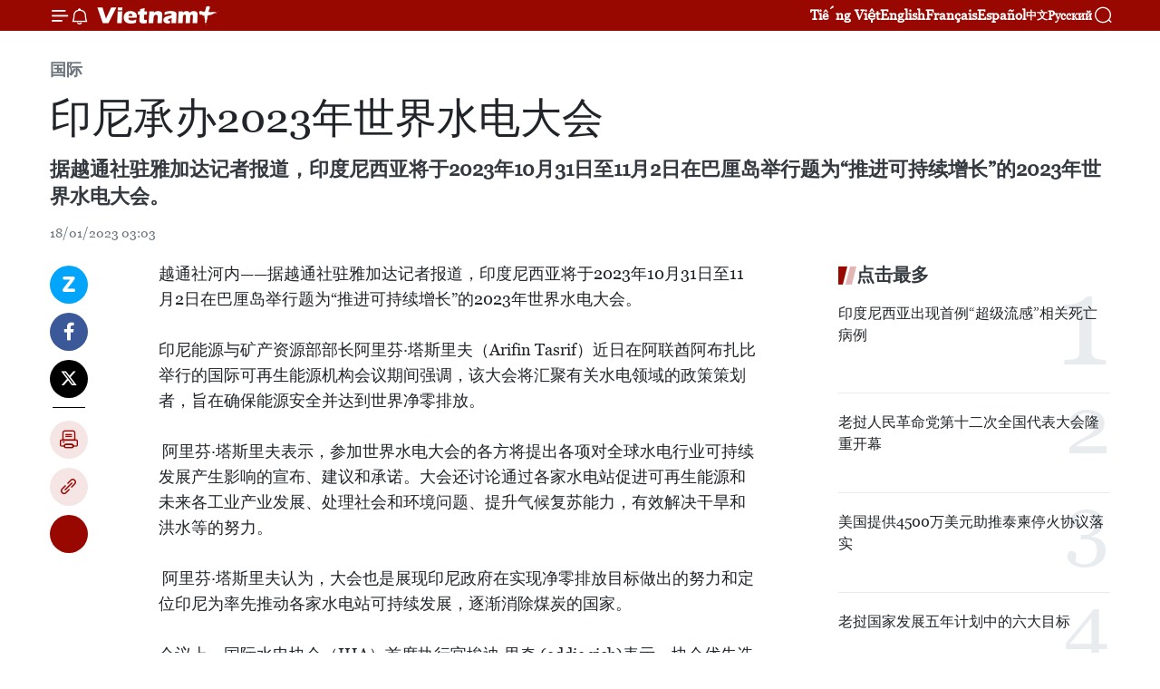

--- FILE ---
content_type: text/html;charset=utf-8
request_url: https://zh.vietnamplus.vn/%EF%BF%BD%EF%BF%BD%EF%BF%BD%EF%BF%BD%EF%BF%BD%EF%BF%BD%EF%BF%BD%EF%BF%BD%EF%BF%BD%EF%BF%BD%EF%BF%BD%EF%BF%BD2023%EF%BF%BD%EF%BF%BD%EF%BF%BD%EF%BF%BD%EF%BF%BD%EF%BF%BD%EF%BF%BD%EF%BF%BD%EF%BF%BD%EF%BF%BD%EF%BF%BD%EF%BF%BD%EF%BF%BD%EF%BF%BD%EF%BF%BD%EF%BF%BD%EF%BF%BD%EF%BF%BD%EF%BF%BD%EF%BF%BD%EF%BF%BD/181473.vnp
body_size: 22846
content:
<!DOCTYPE html> <html lang="zh" class="cn"> <head> <title>印尼承办2023年世界水电大会 | Vietnam+ (VietnamPlus)</title> <meta name="description" content="据越通社驻雅加达记者报道，印度尼西亚将于2023年10月31日至11月2日在巴厘岛举行题为“推进可持续增长”的2023年世界水电大会。"/> <meta name="keywords" content="印尼,2023年,世界水电大会"/> <meta name="news_keywords" content="印尼,2023年,世界水电大会"/> <meta http-equiv="Content-Type" content="text/html; charset=utf-8" /> <meta http-equiv="X-UA-Compatible" content="IE=edge"/> <meta http-equiv="refresh" content="1800" /> <meta name="revisit-after" content="1 days" /> <meta name="viewport" content="width=device-width, initial-scale=1"> <meta http-equiv="content-language" content="vi" /> <meta name="format-detection" content="telephone=no"/> <meta name="format-detection" content="address=no"/> <meta name="apple-mobile-web-app-capable" content="yes"> <meta name="apple-mobile-web-app-status-bar-style" content="black"> <meta name="apple-mobile-web-app-title" content="Vietnam+ (VietnamPlus)"/> <meta name="referrer" content="no-referrer-when-downgrade"/> <link rel="shortcut icon" href="https://media.vietnamplus.vn/assets/web/styles/img/favicon.ico" type="image/x-icon" /> <link rel="preconnect" href="https://media.vietnamplus.vn"/> <link rel="dns-prefetch" href="https://media.vietnamplus.vn"/> <link rel="preconnect" href="//www.google-analytics.com" /> <link rel="preconnect" href="//www.googletagmanager.com" /> <link rel="preconnect" href="//stc.za.zaloapp.com" /> <link rel="preconnect" href="//fonts.googleapis.com" /> <link rel="preconnect" href="//pagead2.googlesyndication.com"/> <link rel="preconnect" href="//tpc.googlesyndication.com"/> <link rel="preconnect" href="//securepubads.g.doubleclick.net"/> <link rel="preconnect" href="//accounts.google.com"/> <link rel="preconnect" href="//adservice.google.com"/> <link rel="preconnect" href="//adservice.google.com.vn"/> <link rel="preconnect" href="//www.googletagservices.com"/> <link rel="preconnect" href="//partner.googleadservices.com"/> <link rel="preconnect" href="//tpc.googlesyndication.com"/> <link rel="preconnect" href="//za.zdn.vn"/> <link rel="preconnect" href="//sp.zalo.me"/> <link rel="preconnect" href="//connect.facebook.net"/> <link rel="preconnect" href="//www.facebook.com"/> <link rel="dns-prefetch" href="//www.google-analytics.com" /> <link rel="dns-prefetch" href="//www.googletagmanager.com" /> <link rel="dns-prefetch" href="//stc.za.zaloapp.com" /> <link rel="dns-prefetch" href="//fonts.googleapis.com" /> <link rel="dns-prefetch" href="//pagead2.googlesyndication.com"/> <link rel="dns-prefetch" href="//tpc.googlesyndication.com"/> <link rel="dns-prefetch" href="//securepubads.g.doubleclick.net"/> <link rel="dns-prefetch" href="//accounts.google.com"/> <link rel="dns-prefetch" href="//adservice.google.com"/> <link rel="dns-prefetch" href="//adservice.google.com.vn"/> <link rel="dns-prefetch" href="//www.googletagservices.com"/> <link rel="dns-prefetch" href="//partner.googleadservices.com"/> <link rel="dns-prefetch" href="//tpc.googlesyndication.com"/> <link rel="dns-prefetch" href="//za.zdn.vn"/> <link rel="dns-prefetch" href="//sp.zalo.me"/> <link rel="dns-prefetch" href="//connect.facebook.net"/> <link rel="dns-prefetch" href="//www.facebook.com"/> <link rel="dns-prefetch" href="//graph.facebook.com"/> <link rel="dns-prefetch" href="//static.xx.fbcdn.net"/> <link rel="dns-prefetch" href="//staticxx.facebook.com"/> <script> var cmsConfig = { domainDesktop: 'https://zh.vietnamplus.vn', domainMobile: 'https://zh.vietnamplus.vn', domainApi: 'https://zh-api.vietnamplus.vn', domainStatic: 'https://media.vietnamplus.vn', domainLog: 'https://zh-log.vietnamplus.vn', googleAnalytics: 'G\-6R6V6RSN83', siteId: 0, pageType: 1, objectId: 181473, adsZone: 377, allowAds: true, adsLazy: true, antiAdblock: true, }; if (window.location.protocol !== 'https:' && window.location.hostname.indexOf('vietnamplus.vn') !== -1) { window.location = 'https://' + window.location.hostname + window.location.pathname + window.location.hash; } var USER_AGENT=window.navigator&&(window.navigator.userAgent||window.navigator.vendor)||window.opera||"",IS_MOBILE=/Android|webOS|iPhone|iPod|BlackBerry|Windows Phone|IEMobile|Mobile Safari|Opera Mini/i.test(USER_AGENT),IS_REDIRECT=!1;function setCookie(e,o,i){var n=new Date,i=(n.setTime(n.getTime()+24*i*60*60*1e3),"expires="+n.toUTCString());document.cookie=e+"="+o+"; "+i+";path=/;"}function getCookie(e){var o=document.cookie.indexOf(e+"="),i=o+e.length+1;return!o&&e!==document.cookie.substring(0,e.length)||-1===o?null:(-1===(e=document.cookie.indexOf(";",i))&&(e=document.cookie.length),unescape(document.cookie.substring(i,e)))}IS_MOBILE&&getCookie("isDesktop")&&(setCookie("isDesktop",1,-1),window.location=window.location.pathname.replace(".amp", ".vnp")+window.location.search,IS_REDIRECT=!0); </script> <script> if(USER_AGENT && USER_AGENT.indexOf("facebot") <= 0 && USER_AGENT.indexOf("facebookexternalhit") <= 0) { var query = ''; var hash = ''; if (window.location.search) query = window.location.search; if (window.location.hash) hash = window.location.hash; var canonicalUrl = 'https://zh.vietnamplus.vn/article-post181473.vnp' + query + hash ; var curUrl = decodeURIComponent(window.location.href); if(!location.port && canonicalUrl.startsWith("http") && curUrl != canonicalUrl){ window.location.replace(canonicalUrl); } } </script> <meta property="fb:pages" content="120834779440" /> <meta property="fb:app_id" content="1960985707489919" /> <meta name="author" content="Vietnam+ (VietnamPlus)" /> <meta name="copyright" content="Copyright © 2026 by Vietnam+ (VietnamPlus)" /> <meta name="RATING" content="GENERAL" /> <meta name="GENERATOR" content="Vietnam+ (VietnamPlus)" /> <meta content="Vietnam+ (VietnamPlus)" itemprop="sourceOrganization" name="source"/> <meta content="news" itemprop="genre" name="medium"/> <meta name="robots" content="noarchive, max-image-preview:large, index, follow" /> <meta name="GOOGLEBOT" content="noarchive, max-image-preview:large, index, follow" /> <link rel="canonical" href="https://zh.vietnamplus.vn/article-post181473.vnp" /> <meta property="og:site_name" content="Vietnam+ (VietnamPlus)"/> <meta property="og:rich_attachment" content="true"/> <meta property="og:type" content="article"/> <meta property="og:url" content="https://zh.vietnamplus.vn/article-post181473.vnp"/> <meta property="og:image" content="https://mediazh.vietnamplus.vn/images/d64b6dba57756e92a2c312b3d69010b7090cc516ccabf2196fbe1403c093075c6b1315e46144bf96b7c502846f68c60ea52f3aa0503df8d65170c55bdbb91316292c1efb3852a858deaae78e40769b46/30-1672762115-1308-1-s.jpg.webp"/> <meta property="og:image:width" content="1200"/> <meta property="og:image:height" content="630"/> <meta property="og:title" content="印尼承办2023年世界水电大会"/> <meta property="og:description" content="据越通社驻雅加达记者报道，印度尼西亚将于2023年10月31日至11月2日在巴厘岛举行题为“推进可持续增长”的2023年世界水电大会。"/> <meta name="twitter:card" value="summary"/> <meta name="twitter:url" content="https://zh.vietnamplus.vn/article-post181473.vnp"/> <meta name="twitter:title" content="印尼承办2023年世界水电大会"/> <meta name="twitter:description" content="据越通社驻雅加达记者报道，印度尼西亚将于2023年10月31日至11月2日在巴厘岛举行题为“推进可持续增长”的2023年世界水电大会。"/> <meta name="twitter:image" content="https://mediazh.vietnamplus.vn/images/d64b6dba57756e92a2c312b3d69010b7090cc516ccabf2196fbe1403c093075c6b1315e46144bf96b7c502846f68c60ea52f3aa0503df8d65170c55bdbb91316292c1efb3852a858deaae78e40769b46/30-1672762115-1308-1-s.jpg.webp"/> <meta name="twitter:site" content="@Vietnam+ (VietnamPlus)"/> <meta name="twitter:creator" content="@Vietnam+ (VietnamPlus)"/> <meta property="article:publisher" content="https://www.facebook.com/VietnamPlus" /> <meta property="article:tag" content="印尼,2023年,世界水电大会"/> <meta property="article:section" content="国际" /> <meta property="article:published_time" content="2023-01-18T10:03:00+07:00"/> <meta property="article:modified_time" content="2023-01-18T10:12:13+07:00"/> <script type="application/ld+json"> { "@context": "http://schema.org", "@type": "Organization", "name": "Vietnam+ (VietnamPlus)", "url": "https://zh.vietnamplus.vn", "logo": "https://media.vietnamplus.vn/assets/web/styles/img/logo.png", "foundingDate": "2008", "founders": [ { "@type": "Person", "name": "Thông tấn xã Việt Nam (TTXVN)" } ], "address": [ { "@type": "PostalAddress", "streetAddress": "Số 05 Lý Thường Kiệt - Hà Nội - Việt Nam", "addressLocality": "Hà Nội City", "addressRegion": "Northeast", "postalCode": "100000", "addressCountry": "VNM" } ], "contactPoint": [ { "@type": "ContactPoint", "telephone": "+84-243-941-1349", "contactType": "customer service" }, { "@type": "ContactPoint", "telephone": "+84-243-941-1348", "contactType": "customer service" } ], "sameAs": [ "https://www.facebook.com/VietnamPlus", "https://www.tiktok.com/@vietnamplus", "https://twitter.com/vietnamplus", "https://www.youtube.com/c/BaoVietnamPlus" ] } </script> <script type="application/ld+json"> { "@context" : "https://schema.org", "@type" : "WebSite", "name": "Vietnam+ (VietnamPlus)", "url": "https://zh.vietnamplus.vn", "alternateName" : "Báo điện tử VIETNAMPLUS, Cơ quan của Thông tấn xã Việt Nam (TTXVN)", "potentialAction": { "@type": "SearchAction", "target": { "@type": "EntryPoint", "urlTemplate": "https://zh.vietnamplus.vn/search/?q={search_term_string}" }, "query-input": "required name=search_term_string" } } </script> <script type="application/ld+json"> { "@context":"http://schema.org", "@type":"BreadcrumbList", "itemListElement":[ { "@type":"ListItem", "position":1, "item":{ "@id":"https://zh.vietnamplus.vn/world/", "name":"国际" } } ] } </script> <script type="application/ld+json"> { "@context": "http://schema.org", "@type": "NewsArticle", "mainEntityOfPage":{ "@type":"WebPage", "@id":"https://zh.vietnamplus.vn/article-post181473.vnp" }, "headline": "印尼承办2023年世界水电大会", "description": "据越通社驻雅加达记者报道，印度尼西亚将于2023年10月31日至11月2日在巴厘岛举行题为“推进可持续增长”的2023年世界水电大会。", "image": { "@type": "ImageObject", "url": "https://mediazh.vietnamplus.vn/images/d64b6dba57756e92a2c312b3d69010b7090cc516ccabf2196fbe1403c093075c6b1315e46144bf96b7c502846f68c60ea52f3aa0503df8d65170c55bdbb91316292c1efb3852a858deaae78e40769b46/30-1672762115-1308-1-s.jpg.webp", "width" : 1200, "height" : 675 }, "datePublished": "2023-01-18T10:03:00+07:00", "dateModified": "2023-01-18T10:12:13+07:00", "author": { "@type": "Person", "name": "" }, "publisher": { "@type": "Organization", "name": "Vietnam+ (VietnamPlus)", "logo": { "@type": "ImageObject", "url": "https://media.vietnamplus.vn/assets/web/styles/img/logo.png" } } } </script> <link rel="preload" href="https://media.vietnamplus.vn/assets/web/styles/css/main.min-1.0.15.css" as="style"> <link rel="preload" href="https://media.vietnamplus.vn/assets/web/js/main.min-1.0.33.js" as="script"> <link rel="preload" href="https://media.vietnamplus.vn/assets/web/js/detail.min-1.0.15.js" as="script"> <link rel="preload" href="https://common.mcms.one/assets/styles/css/vietnamplus-1.0.0.css" as="style"> <link rel="stylesheet" href="https://common.mcms.one/assets/styles/css/vietnamplus-1.0.0.css"> <link id="cms-style" rel="stylesheet" href="https://media.vietnamplus.vn/assets/web/styles/css/main.min-1.0.15.css"> <style>.infographic-page { overflow-x: hidden;
}</style> <script type="text/javascript"> var _metaOgUrl = 'https://zh.vietnamplus.vn/article-post181473.vnp'; var page_title = document.title; var tracked_url = window.location.pathname + window.location.search + window.location.hash; var cate_path = 'world'; if (cate_path.length > 0) { tracked_url = "/" + cate_path + tracked_url; } </script> <script async="" src="https://www.googletagmanager.com/gtag/js?id=G-6R6V6RSN83"></script> <script> window.dataLayer = window.dataLayer || []; function gtag(){dataLayer.push(arguments);} gtag('js', new Date()); gtag('config', 'G-6R6V6RSN83', {page_path: tracked_url}); </script> <script>window.dataLayer = window.dataLayer || [];dataLayer.push({'pageCategory': '/world'});</script> <script> window.dataLayer = window.dataLayer || []; dataLayer.push({ 'event': 'Pageview', 'articleId': '181473', 'articleTitle': '印尼承办2023年世界水电大会', 'articleCategory': '国际', 'articleAlowAds': true, 'articleType': 'detail', 'articleTags': '印尼,2023年,世界水电大会', 'articlePublishDate': '2023-01-18T10:03:00+07:00', 'articleThumbnail': 'https://mediazh.vietnamplus.vn/images/d64b6dba57756e92a2c312b3d69010b7090cc516ccabf2196fbe1403c093075c6b1315e46144bf96b7c502846f68c60ea52f3aa0503df8d65170c55bdbb91316292c1efb3852a858deaae78e40769b46/30-1672762115-1308-1-s.jpg.webp', 'articleShortUrl': 'https://zh.vietnamplus.vn/article-post181473.vnp', 'articleFullUrl': 'https://zh.vietnamplus.vn/article-post181473.vnp', }); </script> <script type='text/javascript'> gtag('event', 'article_page',{ 'articleId': '181473', 'articleTitle': '印尼承办2023年世界水电大会', 'articleCategory': '国际', 'articleAlowAds': true, 'articleType': 'detail', 'articleTags': '印尼,2023年,世界水电大会', 'articlePublishDate': '2023-01-18T10:03:00+07:00', 'articleThumbnail': 'https://mediazh.vietnamplus.vn/images/d64b6dba57756e92a2c312b3d69010b7090cc516ccabf2196fbe1403c093075c6b1315e46144bf96b7c502846f68c60ea52f3aa0503df8d65170c55bdbb91316292c1efb3852a858deaae78e40769b46/30-1672762115-1308-1-s.jpg.webp', 'articleShortUrl': 'https://zh.vietnamplus.vn/article-post181473.vnp', 'articleFullUrl': 'https://zh.vietnamplus.vn/article-post181473.vnp', }); </script> <script>(function(w,d,s,l,i){w[l]=w[l]||[];w[l].push({'gtm.start': new Date().getTime(),event:'gtm.js'});var f=d.getElementsByTagName(s)[0], j=d.createElement(s),dl=l!='dataLayer'?'&l='+l:'';j.async=true;j.src= 'https://www.googletagmanager.com/gtm.js?id='+i+dl;f.parentNode.insertBefore(j,f); })(window,document,'script','dataLayer','GTM-5WM58F3N');</script> <script type="text/javascript"> !function(){"use strict";function e(e){var t=!(arguments.length>1&&void 0!==arguments[1])||arguments[1],c=document.createElement("script");c.src=e,t?c.type="module":(c.async=!0,c.type="text/javascript",c.setAttribute("nomodule",""));var n=document.getElementsByTagName("script")[0];n.parentNode.insertBefore(c,n)}!function(t,c){!function(t,c,n){var a,o,r;n.accountId=c,null!==(a=t.marfeel)&&void 0!==a||(t.marfeel={}),null!==(o=(r=t.marfeel).cmd)&&void 0!==o||(r.cmd=[]),t.marfeel.config=n;var i="https://sdk.mrf.io/statics";e("".concat(i,"/marfeel-sdk.js?id=").concat(c),!0),e("".concat(i,"/marfeel-sdk.es5.js?id=").concat(c),!1)}(t,c,arguments.length>2&&void 0!==arguments[2]?arguments[2]:{})}(window,2272,{} )}(); </script> <script async src="https://sp.zalo.me/plugins/sdk.js"></script> </head> <body class="detail-page"> <div id="sdaWeb_SdaMasthead" class="rennab rennab-top" data-platform="1" data-position="Web_SdaMasthead"> </div> <header class=" site-header"> <div class="sticky"> <div class="container"> <i class="ic-menu"></i> <i class="ic-bell"></i> <div id="header-news" class="pick-news hidden" data-source="header-latest-news"></div> <a class="small-logo" href="/" title="Vietnam+ (VietnamPlus)">Vietnam+ (VietnamPlus)</a> <ul class="menu"> <li> <a href="https://www.vietnamplus.vn" title="Tiếng Việt" target="_blank">Tiếng Việt</a> </li> <li> <a href="https://en.vietnamplus.vn" title="English" target="_blank" rel="nofollow">English</a> </li> <li> <a href="https://fr.vietnamplus.vn" title="Français" target="_blank" rel="nofollow">Français</a> </li> <li> <a href="https://es.vietnamplus.vn" title="Español" target="_blank" rel="nofollow">Español</a> </li> <li> <a href="https://zh.vietnamplus.vn" title="中文" target="_blank" rel="nofollow">中文</a> </li> <li> <a href="https://ru.vietnamplus.vn" title="Русский" target="_blank" rel="nofollow">Русский</a> </li> </ul> <div class="search-wrapper"> <i class="ic-search"></i> <input type="text" class="search txtsearch" placeholder="关键词"> </div> </div> </div> </header> <div class="site-body"> <div id="sdaWeb_SdaBackground" class="rennab " data-platform="1" data-position="Web_SdaBackground"> </div> <div class="container"> <div class="breadcrumb breadcrumb-detail"> <h2 class="main"> <a href="https://zh.vietnamplus.vn/world/" title="国际" class="active">国际</a> </h2> </div> <div id="sdaWeb_SdaTop" class="rennab " data-platform="1" data-position="Web_SdaTop"> </div> <div class="article"> <h1 class="article__title cms-title "> 印尼承办2023年世界水电大会 </h1> <div class="article__sapo cms-desc"> 据越通社驻雅加达记者报道，印度尼西亚将于2023年10月31日至11月2日在巴厘岛举行题为“推进可持续增长”的2023年世界水电大会。 </div> <div id="sdaWeb_SdaArticleAfterSapo" class="rennab " data-platform="1" data-position="Web_SdaArticleAfterSapo"> </div> <div class="article__meta"> <time class="time" datetime="2023-01-18T10:03:00+07:00" data-time="1674010980" data-friendly="false">2023年01月18日星期三 10:03</time> <meta class="cms-date" itemprop="datePublished" content="2023-01-18T10:03:00+07:00"> </div> <div class="col"> <div class="main-col content-col"> <div class="article__body zce-content-body cms-body" itemprop="articleBody"> <div class="social-pin sticky article__social"> <a href="javascript:void(0);" class="zl zalo-share-button" title="Zalo" data-href="https://zh.vietnamplus.vn/article-post181473.vnp" data-oaid="4486284411240520426" data-layout="1" data-color="blue" data-customize="true">Zalo</a> <a href="javascript:void(0);" class="item fb" data-href="https://zh.vietnamplus.vn/article-post181473.vnp" data-rel="facebook" title="Facebook">Facebook</a> <a href="javascript:void(0);" class="item tw" data-href="https://zh.vietnamplus.vn/article-post181473.vnp" data-rel="twitter" title="Twitter">Twitter</a> <a href="javascript:void(0);" class="bookmark sendbookmark hidden" onclick="ME.sendBookmark(this, 181473);" data-id="181473" title="收藏">收藏</a> <a href="javascript:void(0);" class="print sendprint" title="Print" data-href="/print-181473.html">打印</a> <a href="javascript:void(0);" class="item link" data-href="https://zh.vietnamplus.vn/article-post181473.vnp" data-rel="copy" title="Copy link">Copy link</a> <div id='shortenlink-container'></div> </div> <div class="ExternalClass5B1B8D731CF5459F99DE846783B2803A"> 越通社河内——据越通社驻雅加达记者报道，印度尼西亚将于2023年10月31日至11月2日在巴厘岛举行题为“推进可持续增长”的2023年世界水电大会。 <br> <br> 印尼能源与矿产资源部部长阿里芬·塔斯里夫（Arifin Tasrif）近日在阿联酋阿布扎比 举行的国际可再生能源机构会议期间强调，该大会将汇聚有关水电领域的政策策划者，旨在确保能源安全并达到世界净零排放。 <br> <br> &nbsp;阿里芬·塔斯里夫表示，参加世界水电大会的各方将提出各项对全球水电行业可持续发展产生影响的宣布、建议和承诺。大会还讨论通过各家水电站促进可再生能源和未来各工业产业发展、处理社会和环境问题、提升气候复苏能力，有效解决干旱和洪水等的努力。 <br> <br> &nbsp;阿里芬·塔斯里夫认为，大会也是展现印尼政府在实现净零排放目标做出的努力和定位印尼为率先推动各家水电站可持续发展，逐渐消除煤炭的国家。 <br> <br> 会议上，国际水电协会（IHA）首席执行官埃迪·里奇 (eddie rich)表示，协会优先选择印尼为承办大会的国家是因为该国已展现大力引领作用和能源可持续转型的承诺。 <br> <br> 世界水电大会每两年举行一次。2023年大会将吸引来自100个国家的国家元首、投资者、社会组织、国际金融机构和媒体记者等。大会取得的结果将被列入下次联合国气候变化缔约方会议(COP)。（完）
</div> <div class="article__source"> <div class="source"> <span class="name">越通社</span> </div> </div> <div id="sdaWeb_SdaArticleAfterBody" class="rennab " data-platform="1" data-position="Web_SdaArticleAfterBody"> </div> </div> <div class="article__tag"> <a class="active" href="https://zh.vietnamplus.vn/tag/印尼-tag807.vnp" title="印尼">#印尼</a> <a class="active" href="https://zh.vietnamplus.vn/tag/2023年-tag1078.vnp" title="2023年">#2023年</a> <a class="" href="https://zh.vietnamplus.vn/tag.vnp?q=世界水电大会" title="世界水电大会">#世界水电大会</a> <a class="link" href="https://zh.vietnamplus.vn/region/rg/479.vnp" title="印度尼西亚"><i class="ic-location"></i> 印度尼西亚</a> </div> <div id="sdaWeb_SdaArticleAfterTag" class="rennab " data-platform="1" data-position="Web_SdaArticleAfterTag"> </div> <div class="wrap-social"> <div class="social-pin article__social"> <a href="javascript:void(0);" class="zl zalo-share-button" title="Zalo" data-href="https://zh.vietnamplus.vn/article-post181473.vnp" data-oaid="4486284411240520426" data-layout="1" data-color="blue" data-customize="true">Zalo</a> <a href="javascript:void(0);" class="item fb" data-href="https://zh.vietnamplus.vn/article-post181473.vnp" data-rel="facebook" title="Facebook">Facebook</a> <a href="javascript:void(0);" class="item tw" data-href="https://zh.vietnamplus.vn/article-post181473.vnp" data-rel="twitter" title="Twitter">Twitter</a> <a href="javascript:void(0);" class="bookmark sendbookmark hidden" onclick="ME.sendBookmark(this, 181473);" data-id="181473" title="收藏">收藏</a> <a href="javascript:void(0);" class="print sendprint" title="Print" data-href="/print-181473.html">打印</a> <a href="javascript:void(0);" class="item link" data-href="https://zh.vietnamplus.vn/article-post181473.vnp" data-rel="copy" title="Copy link">Copy link</a> <div id='shortenlink-container'></div> </div> <a href="https://news.google.com/publications/CAAqBwgKMN-18wowlLWFAw?hl=vi&gl=VN&ceid=VN%3Avi" class="google-news" target="_blank" title="Google News">关注 VietnamPlus</a> </div> <div id="sdaWeb_SdaArticleAfterBody1" class="rennab " data-platform="1" data-position="Web_SdaArticleAfterBody1"> </div> <div id="sdaWeb_SdaArticleAfterBody2" class="rennab " data-platform="1" data-position="Web_SdaArticleAfterBody2"> </div> <div class="box-related-news"> <h3 class="box-heading"> <span class="title">相关新闻</span> </h3> <div class="box-content" data-source="related-news"> <article class="story"> <figure class="story__thumb"> <a class="cms-link" href="https://zh.vietnamplus.vn/article-post181060.vnp" title="2022年东南亚足球锦标赛第二回合半决赛： 越南队以2比0击败印尼队 挺进决赛"> <img class="lazyload" src="[data-uri]" data-src="https://mediazh.vietnamplus.vn/images/6a207130380a6995adc232b70938d3a753bccbff9895157af0591f8dcb8d700d8f63589a777f7892fcc29a9651839a482bcf94bad966ec6e584b600e0d8d8809ffde09edae4412d860da00673a8d344a/_vietnamindonesiaaffcup7.jpg.webp" data-srcset="https://mediazh.vietnamplus.vn/images/6a207130380a6995adc232b70938d3a753bccbff9895157af0591f8dcb8d700d8f63589a777f7892fcc29a9651839a482bcf94bad966ec6e584b600e0d8d8809ffde09edae4412d860da00673a8d344a/_vietnamindonesiaaffcup7.jpg.webp 1x, https://mediazh.vietnamplus.vn/images/c0b508db472e6bb0e68a748ea188e06853bccbff9895157af0591f8dcb8d700d8f63589a777f7892fcc29a9651839a482bcf94bad966ec6e584b600e0d8d8809ffde09edae4412d860da00673a8d344a/_vietnamindonesiaaffcup7.jpg.webp 2x" alt="2022年东南亚足球锦标赛第二回合半决赛： 越南队以2比0击败印尼队 挺进决赛"> <noscript><img src="https://mediazh.vietnamplus.vn/images/6a207130380a6995adc232b70938d3a753bccbff9895157af0591f8dcb8d700d8f63589a777f7892fcc29a9651839a482bcf94bad966ec6e584b600e0d8d8809ffde09edae4412d860da00673a8d344a/_vietnamindonesiaaffcup7.jpg.webp" srcset="https://mediazh.vietnamplus.vn/images/6a207130380a6995adc232b70938d3a753bccbff9895157af0591f8dcb8d700d8f63589a777f7892fcc29a9651839a482bcf94bad966ec6e584b600e0d8d8809ffde09edae4412d860da00673a8d344a/_vietnamindonesiaaffcup7.jpg.webp 1x, https://mediazh.vietnamplus.vn/images/c0b508db472e6bb0e68a748ea188e06853bccbff9895157af0591f8dcb8d700d8f63589a777f7892fcc29a9651839a482bcf94bad966ec6e584b600e0d8d8809ffde09edae4412d860da00673a8d344a/_vietnamindonesiaaffcup7.jpg.webp 2x" alt="2022年东南亚足球锦标赛第二回合半决赛： 越南队以2比0击败印尼队 挺进决赛" class="image-fallback"></noscript> </a> </figure> <h2 class="story__heading" data-tracking="181060"> <a class=" cms-link" href="https://zh.vietnamplus.vn/article-post181060.vnp" title="2022年东南亚足球锦标赛第二回合半决赛： 越南队以2比0击败印尼队 挺进决赛"> 2022年东南亚足球锦标赛第二回合半决赛： 越南队以2比0击败印尼队 挺进决赛 </a> </h2> <time class="time" datetime="2023-01-09T21:41:00+07:00" data-time="1673275260"> 09/01/2023 21:41 </time> <div class="story__summary story__shorten"> 越南时间1月9日晚19时30分，2022年东南亚足球锦标赛第二回合半决赛在河内市美廷国家体育场进行。越南队坐镇主场迎战印度锡西亚队。 </div> </article> <article class="story"> <figure class="story__thumb"> <a class="cms-link" href="https://zh.vietnamplus.vn/article-post181100.vnp" title="印尼优先巩固东盟秘书处"> <img class="lazyload" src="[data-uri]" data-src="https://mediazh.vietnamplus.vn/images/6a207130380a6995adc232b70938d3a753bccbff9895157af0591f8dcb8d700d571b693e4e463de970c6f209f2ed69eee188d8e9249a203ad5c134a58a743b2c809855691508213818d461d698ef1937/RetnoMarsudi29122022.jpg.webp" data-srcset="https://mediazh.vietnamplus.vn/images/6a207130380a6995adc232b70938d3a753bccbff9895157af0591f8dcb8d700d571b693e4e463de970c6f209f2ed69eee188d8e9249a203ad5c134a58a743b2c809855691508213818d461d698ef1937/RetnoMarsudi29122022.jpg.webp 1x, https://mediazh.vietnamplus.vn/images/c0b508db472e6bb0e68a748ea188e06853bccbff9895157af0591f8dcb8d700d571b693e4e463de970c6f209f2ed69eee188d8e9249a203ad5c134a58a743b2c809855691508213818d461d698ef1937/RetnoMarsudi29122022.jpg.webp 2x" alt="印尼优先巩固东盟秘书处"> <noscript><img src="https://mediazh.vietnamplus.vn/images/6a207130380a6995adc232b70938d3a753bccbff9895157af0591f8dcb8d700d571b693e4e463de970c6f209f2ed69eee188d8e9249a203ad5c134a58a743b2c809855691508213818d461d698ef1937/RetnoMarsudi29122022.jpg.webp" srcset="https://mediazh.vietnamplus.vn/images/6a207130380a6995adc232b70938d3a753bccbff9895157af0591f8dcb8d700d571b693e4e463de970c6f209f2ed69eee188d8e9249a203ad5c134a58a743b2c809855691508213818d461d698ef1937/RetnoMarsudi29122022.jpg.webp 1x, https://mediazh.vietnamplus.vn/images/c0b508db472e6bb0e68a748ea188e06853bccbff9895157af0591f8dcb8d700d571b693e4e463de970c6f209f2ed69eee188d8e9249a203ad5c134a58a743b2c809855691508213818d461d698ef1937/RetnoMarsudi29122022.jpg.webp 2x" alt="印尼优先巩固东盟秘书处" class="image-fallback"></noscript> </a> </figure> <h2 class="story__heading" data-tracking="181100"> <a class=" cms-link" href="https://zh.vietnamplus.vn/article-post181100.vnp" title="印尼优先巩固东盟秘书处"> 印尼优先巩固东盟秘书处 </a> </h2> <time class="time" datetime="2023-01-10T16:29:00+07:00" data-time="1673342940"> 10/01/2023 16:29 </time> <div class="story__summary story__shorten"> 9日，印度尼西亚外交部长蕾特诺·马尔苏迪（Retno Marsudi）表示，东盟秘书处巩固工作是该国在2023年东盟轮值主席国任期内的重要优先事项。 </div> </article> <article class="story"> <figure class="story__thumb"> <a class="cms-link" href="https://zh.vietnamplus.vn/article-post181140.vnp" title="马来西亚总理重申优先发展与印尼的双边关系"> <img class="lazyload" src="[data-uri]" data-src="https://mediazh.vietnamplus.vn/images/[base64]/vna_potal_thu_tuong_malaysia_khang_dinh_uu_tien_thuc_day_quan_he_song_phuong_voi_indonesia___stand.jpg.webp" data-srcset="https://mediazh.vietnamplus.vn/images/[base64]/vna_potal_thu_tuong_malaysia_khang_dinh_uu_tien_thuc_day_quan_he_song_phuong_voi_indonesia___stand.jpg.webp 1x, https://mediazh.vietnamplus.vn/images/[base64]/vna_potal_thu_tuong_malaysia_khang_dinh_uu_tien_thuc_day_quan_he_song_phuong_voi_indonesia___stand.jpg.webp 2x" alt="马来西亚总理重申优先发展与印尼的双边关系"> <noscript><img src="https://mediazh.vietnamplus.vn/images/[base64]/vna_potal_thu_tuong_malaysia_khang_dinh_uu_tien_thuc_day_quan_he_song_phuong_voi_indonesia___stand.jpg.webp" srcset="https://mediazh.vietnamplus.vn/images/[base64]/vna_potal_thu_tuong_malaysia_khang_dinh_uu_tien_thuc_day_quan_he_song_phuong_voi_indonesia___stand.jpg.webp 1x, https://mediazh.vietnamplus.vn/images/[base64]/vna_potal_thu_tuong_malaysia_khang_dinh_uu_tien_thuc_day_quan_he_song_phuong_voi_indonesia___stand.jpg.webp 2x" alt="马来西亚总理重申优先发展与印尼的双边关系" class="image-fallback"></noscript> </a> </figure> <h2 class="story__heading" data-tracking="181140"> <a class=" cms-link" href="https://zh.vietnamplus.vn/article-post181140.vnp" title="马来西亚总理重申优先发展与印尼的双边关系"> 马来西亚总理重申优先发展与印尼的双边关系 </a> </h2> <time class="time" datetime="2023-01-11T10:04:00+07:00" data-time="1673406240"> 11/01/2023 10:04 </time> <div class="story__summary story__shorten"> 越通社驻吉隆坡记者报道，马来西亚总理安瓦尔·易卜拉欣（Anwar Ibrahim）表示，应印尼总统佐科·维多多的邀请，他于1月8日至9日对印度尼西亚进行正式访问。此访完成了各项既定目标。 </div> </article> <article class="story"> <figure class="story__thumb"> <a class="cms-link" href="https://zh.vietnamplus.vn/article-post181218.vnp" title="印尼与东帝汶促进经贸合作关系以及讨论解决边界问题"> <img class="lazyload" src="[data-uri]" data-src="https://mediazh.vietnamplus.vn/images/6a207130380a6995adc232b70938d3a753bccbff9895157af0591f8dcb8d700d08dff4a87e44b4c8d5bdce90bc284040316a30945751280a8de64327afc1b74a/4.jpg.webp" data-srcset="https://mediazh.vietnamplus.vn/images/6a207130380a6995adc232b70938d3a753bccbff9895157af0591f8dcb8d700d08dff4a87e44b4c8d5bdce90bc284040316a30945751280a8de64327afc1b74a/4.jpg.webp 1x, https://mediazh.vietnamplus.vn/images/c0b508db472e6bb0e68a748ea188e06853bccbff9895157af0591f8dcb8d700d08dff4a87e44b4c8d5bdce90bc284040316a30945751280a8de64327afc1b74a/4.jpg.webp 2x" alt="印尼与东帝汶促进经贸合作关系以及讨论解决边界问题"> <noscript><img src="https://mediazh.vietnamplus.vn/images/6a207130380a6995adc232b70938d3a753bccbff9895157af0591f8dcb8d700d08dff4a87e44b4c8d5bdce90bc284040316a30945751280a8de64327afc1b74a/4.jpg.webp" srcset="https://mediazh.vietnamplus.vn/images/6a207130380a6995adc232b70938d3a753bccbff9895157af0591f8dcb8d700d08dff4a87e44b4c8d5bdce90bc284040316a30945751280a8de64327afc1b74a/4.jpg.webp 1x, https://mediazh.vietnamplus.vn/images/c0b508db472e6bb0e68a748ea188e06853bccbff9895157af0591f8dcb8d700d08dff4a87e44b4c8d5bdce90bc284040316a30945751280a8de64327afc1b74a/4.jpg.webp 2x" alt="印尼与东帝汶促进经贸合作关系以及讨论解决边界问题" class="image-fallback"></noscript> </a> </figure> <h2 class="story__heading" data-tracking="181218"> <a class=" cms-link" href="https://zh.vietnamplus.vn/article-post181218.vnp" title="印尼与东帝汶促进经贸合作关系以及讨论解决边界问题"> 印尼与东帝汶促进经贸合作关系以及讨论解决边界问题 </a> </h2> <time class="time" datetime="2023-01-12T16:26:00+07:00" data-time="1673515560"> 12/01/2023 16:26 </time> <div class="story__summary story__shorten"> 1月11日，在印度尼西亚外交部总部，印尼外交部长蕾特诺·马尔苏迪与东帝汶外交与合作部长阿达吉扎·阿尔贝蒂娜·泽维尔·雷斯·马尼奥就加强经济合作及解决两国陆地边界问题进行了讨论。 </div> </article> <article class="story"> <figure class="story__thumb"> <a class="cms-link" href="https://zh.vietnamplus.vn/article-post181305.vnp" title="印尼将调整接待国际游客的目标"> <img class="lazyload" src="[data-uri]" data-src="https://mediazh.vietnamplus.vn/images/6a207130380a6995adc232b70938d3a753bccbff9895157af0591f8dcb8d700d5555e8cee4e8e700780f87970f0c7cb774c63a7e252d980f0ebd15d9243ca52c11763a9ba17715f4ee55095c1058062fe5dda25bf0369befcda5ca44bb39fc4b/ddba76ffe122df2d9635cd423ecf4b28.jpg.webp" data-srcset="https://mediazh.vietnamplus.vn/images/6a207130380a6995adc232b70938d3a753bccbff9895157af0591f8dcb8d700d5555e8cee4e8e700780f87970f0c7cb774c63a7e252d980f0ebd15d9243ca52c11763a9ba17715f4ee55095c1058062fe5dda25bf0369befcda5ca44bb39fc4b/ddba76ffe122df2d9635cd423ecf4b28.jpg.webp 1x, https://mediazh.vietnamplus.vn/images/c0b508db472e6bb0e68a748ea188e06853bccbff9895157af0591f8dcb8d700d5555e8cee4e8e700780f87970f0c7cb774c63a7e252d980f0ebd15d9243ca52c11763a9ba17715f4ee55095c1058062fe5dda25bf0369befcda5ca44bb39fc4b/ddba76ffe122df2d9635cd423ecf4b28.jpg.webp 2x" alt="印尼将调整接待国际游客的目标"> <noscript><img src="https://mediazh.vietnamplus.vn/images/6a207130380a6995adc232b70938d3a753bccbff9895157af0591f8dcb8d700d5555e8cee4e8e700780f87970f0c7cb774c63a7e252d980f0ebd15d9243ca52c11763a9ba17715f4ee55095c1058062fe5dda25bf0369befcda5ca44bb39fc4b/ddba76ffe122df2d9635cd423ecf4b28.jpg.webp" srcset="https://mediazh.vietnamplus.vn/images/6a207130380a6995adc232b70938d3a753bccbff9895157af0591f8dcb8d700d5555e8cee4e8e700780f87970f0c7cb774c63a7e252d980f0ebd15d9243ca52c11763a9ba17715f4ee55095c1058062fe5dda25bf0369befcda5ca44bb39fc4b/ddba76ffe122df2d9635cd423ecf4b28.jpg.webp 1x, https://mediazh.vietnamplus.vn/images/c0b508db472e6bb0e68a748ea188e06853bccbff9895157af0591f8dcb8d700d5555e8cee4e8e700780f87970f0c7cb774c63a7e252d980f0ebd15d9243ca52c11763a9ba17715f4ee55095c1058062fe5dda25bf0369befcda5ca44bb39fc4b/ddba76ffe122df2d9635cd423ecf4b28.jpg.webp 2x" alt="印尼将调整接待国际游客的目标" class="image-fallback"></noscript> </a> </figure> <h2 class="story__heading" data-tracking="181305"> <a class=" cms-link" href="https://zh.vietnamplus.vn/article-post181305.vnp" title="印尼将调整接待国际游客的目标"> 印尼将调整接待国际游客的目标 </a> </h2> <time class="time" datetime="2023-01-14T15:33:00+07:00" data-time="1673685180"> 14/01/2023 15:33 </time> <div class="story__summary story__shorten"> 印度尼西亚旅游和创意经济部部长桑迪亚加·乌诺表示，该部将调整吸引国际游客的战略目标，以应对今年发达经济体经济衰退的风险。 </div> </article> <article class="story"> <figure class="story__thumb"> <a class="cms-link" href="https://zh.vietnamplus.vn/article-post181401.vnp" title="2022年印尼经济增长预期达5.3%"> <img class="lazyload" src="[data-uri]" data-src="https://mediazh.vietnamplus.vn/images/[base64]/dubaokinhteindonesiasetangtruongtren5vaonam2022didoithuoindonesiavabaitoankinhte11562631850_1562631870.jpg.webp" data-srcset="https://mediazh.vietnamplus.vn/images/[base64]/dubaokinhteindonesiasetangtruongtren5vaonam2022didoithuoindonesiavabaitoankinhte11562631850_1562631870.jpg.webp 1x, https://mediazh.vietnamplus.vn/images/[base64]/dubaokinhteindonesiasetangtruongtren5vaonam2022didoithuoindonesiavabaitoankinhte11562631850_1562631870.jpg.webp 2x" alt="2022年印尼经济增长预期达5.3%"> <noscript><img src="https://mediazh.vietnamplus.vn/images/[base64]/dubaokinhteindonesiasetangtruongtren5vaonam2022didoithuoindonesiavabaitoankinhte11562631850_1562631870.jpg.webp" srcset="https://mediazh.vietnamplus.vn/images/[base64]/dubaokinhteindonesiasetangtruongtren5vaonam2022didoithuoindonesiavabaitoankinhte11562631850_1562631870.jpg.webp 1x, https://mediazh.vietnamplus.vn/images/[base64]/dubaokinhteindonesiasetangtruongtren5vaonam2022didoithuoindonesiavabaitoankinhte11562631850_1562631870.jpg.webp 2x" alt="2022年印尼经济增长预期达5.3%" class="image-fallback"></noscript> </a> </figure> <h2 class="story__heading" data-tracking="181401"> <a class=" cms-link" href="https://zh.vietnamplus.vn/article-post181401.vnp" title="2022年印尼经济增长预期达5.3%"> 2022年印尼经济增长预期达5.3% </a> </h2> <time class="time" datetime="2023-01-17T09:10:00+07:00" data-time="1673921400"> 17/01/2023 09:10 </time> <div class="story__summary story__shorten"> 据越通社驻雅加达记者报道，16日，印度尼西亚财政部部长丝莉·穆莉亚妮·英特拉瓦蒂（Sri Mulyani Indrawati）对2022年该国经济增长将达5.2-5.3%，其中第四季度预计达5%较为乐观。 </div> </article> </div> </div> <div id="sdaWeb_SdaArticleAfterRelated" class="rennab " data-platform="1" data-position="Web_SdaArticleAfterRelated"> </div> <div class="timeline secondary"> <h3 class="box-heading"> <a href="https://zh.vietnamplus.vn/world/" title="国际" class="title"> 更多 </a> </h3> <div class="box-content content-list" data-source="recommendation-377"> <article class="story" data-id="255916"> <figure class="story__thumb"> <a class="cms-link" href="https://zh.vietnamplus.vn/article-post255916.vnp" title="老挝与泰国加强边境安全合作"> <img class="lazyload" src="[data-uri]" data-src="https://mediazh.vietnamplus.vn/images/d83bd8c5368379e84bce09a98ab281bb5f221aeffe32c232cd569168fa3e710eccb3e58e29b66f34c227b43e021d2f198c9e9c42117982faa62fe5cc8c48698f/bien-gioi-lao-thai-lan.jpg.webp" data-srcset="https://mediazh.vietnamplus.vn/images/d83bd8c5368379e84bce09a98ab281bb5f221aeffe32c232cd569168fa3e710eccb3e58e29b66f34c227b43e021d2f198c9e9c42117982faa62fe5cc8c48698f/bien-gioi-lao-thai-lan.jpg.webp 1x, https://mediazh.vietnamplus.vn/images/85d37beb5617be346610fab4413edcca5f221aeffe32c232cd569168fa3e710eccb3e58e29b66f34c227b43e021d2f198c9e9c42117982faa62fe5cc8c48698f/bien-gioi-lao-thai-lan.jpg.webp 2x" alt="老泰友谊桥。图自laotiantimes.com"> <noscript><img src="https://mediazh.vietnamplus.vn/images/d83bd8c5368379e84bce09a98ab281bb5f221aeffe32c232cd569168fa3e710eccb3e58e29b66f34c227b43e021d2f198c9e9c42117982faa62fe5cc8c48698f/bien-gioi-lao-thai-lan.jpg.webp" srcset="https://mediazh.vietnamplus.vn/images/d83bd8c5368379e84bce09a98ab281bb5f221aeffe32c232cd569168fa3e710eccb3e58e29b66f34c227b43e021d2f198c9e9c42117982faa62fe5cc8c48698f/bien-gioi-lao-thai-lan.jpg.webp 1x, https://mediazh.vietnamplus.vn/images/85d37beb5617be346610fab4413edcca5f221aeffe32c232cd569168fa3e710eccb3e58e29b66f34c227b43e021d2f198c9e9c42117982faa62fe5cc8c48698f/bien-gioi-lao-thai-lan.jpg.webp 2x" alt="老泰友谊桥。图自laotiantimes.com" class="image-fallback"></noscript> </a> </figure> <h2 class="story__heading" data-tracking="255916"> <a class=" cms-link" href="https://zh.vietnamplus.vn/article-post255916.vnp" title="老挝与泰国加强边境安全合作"> 老挝与泰国加强边境安全合作 </a> </h2> <time class="time" datetime="2026-01-30T10:03:46+07:00" data-time="1769742226"> 30/01/2026 10:03 </time> <div class="story__summary story__shorten"> <p>越通社驻万象记者报道，《万象时报》称，老挝与泰国于1月28日在泰国廊开府的老泰一号友谊大桥联合举行了老泰边境地区（首都万象-廊开府）协调单位第13次会议。</p> </div> </article> <article class="story" data-id="255877"> <figure class="story__thumb"> <a class="cms-link" href="https://zh.vietnamplus.vn/article-post255877.vnp" title="泰国军机坠毁，两名飞行员遇难"> <img class="lazyload" src="[data-uri]" data-src="https://mediazh.vietnamplus.vn/images/[base64]/vna-potal-roi-may-bay-quan-su-thai-lan-2-phi-cong-thiet-mang-8559665.jpg.webp" data-srcset="https://mediazh.vietnamplus.vn/images/[base64]/vna-potal-roi-may-bay-quan-su-thai-lan-2-phi-cong-thiet-mang-8559665.jpg.webp 1x, https://mediazh.vietnamplus.vn/images/[base64]/vna-potal-roi-may-bay-quan-su-thai-lan-2-phi-cong-thiet-mang-8559665.jpg.webp 2x" alt="事发现场。图自越通社"> <noscript><img src="https://mediazh.vietnamplus.vn/images/[base64]/vna-potal-roi-may-bay-quan-su-thai-lan-2-phi-cong-thiet-mang-8559665.jpg.webp" srcset="https://mediazh.vietnamplus.vn/images/[base64]/vna-potal-roi-may-bay-quan-su-thai-lan-2-phi-cong-thiet-mang-8559665.jpg.webp 1x, https://mediazh.vietnamplus.vn/images/[base64]/vna-potal-roi-may-bay-quan-su-thai-lan-2-phi-cong-thiet-mang-8559665.jpg.webp 2x" alt="事发现场。图自越通社" class="image-fallback"></noscript> </a> </figure> <h2 class="story__heading" data-tracking="255877"> <a class=" cms-link" href="https://zh.vietnamplus.vn/article-post255877.vnp" title="泰国军机坠毁，两名飞行员遇难"> 泰国军机坠毁，两名飞行员遇难 </a> </h2> <time class="time" datetime="2026-01-29T16:24:08+07:00" data-time="1769678648"> 29/01/2026 16:24 </time> <div class="story__summary story__shorten"> <p>泰国空军表示，该国一架军用飞机今早在北部清迈省的一处森林区域坠毁，造成两名飞行员死亡。</p> </div> </article> <article class="story" data-id="255820"> <figure class="story__thumb"> <a class="cms-link" href="https://zh.vietnamplus.vn/article-post255820.vnp" title="马来西亚主动应对人口老龄化"> <img class="lazyload" src="[data-uri]" data-src="https://mediazh.vietnamplus.vn/images/d83bd8c5368379e84bce09a98ab281bb4662fc5598b84b04313d11b18bca87d72559921a9c89846a1f25bb85cc7b6f36/dansogia.jpg.webp" data-srcset="https://mediazh.vietnamplus.vn/images/d83bd8c5368379e84bce09a98ab281bb4662fc5598b84b04313d11b18bca87d72559921a9c89846a1f25bb85cc7b6f36/dansogia.jpg.webp 1x, https://mediazh.vietnamplus.vn/images/85d37beb5617be346610fab4413edcca4662fc5598b84b04313d11b18bca87d72559921a9c89846a1f25bb85cc7b6f36/dansogia.jpg.webp 2x" alt="附图。图自thestar.com.my"> <noscript><img src="https://mediazh.vietnamplus.vn/images/d83bd8c5368379e84bce09a98ab281bb4662fc5598b84b04313d11b18bca87d72559921a9c89846a1f25bb85cc7b6f36/dansogia.jpg.webp" srcset="https://mediazh.vietnamplus.vn/images/d83bd8c5368379e84bce09a98ab281bb4662fc5598b84b04313d11b18bca87d72559921a9c89846a1f25bb85cc7b6f36/dansogia.jpg.webp 1x, https://mediazh.vietnamplus.vn/images/85d37beb5617be346610fab4413edcca4662fc5598b84b04313d11b18bca87d72559921a9c89846a1f25bb85cc7b6f36/dansogia.jpg.webp 2x" alt="附图。图自thestar.com.my" class="image-fallback"></noscript> </a> </figure> <h2 class="story__heading" data-tracking="255820"> <a class=" cms-link" href="https://zh.vietnamplus.vn/article-post255820.vnp" title="马来西亚主动应对人口老龄化"> 马来西亚主动应对人口老龄化 </a> </h2> <time class="time" datetime="2026-01-28T21:03:45+07:00" data-time="1769609025"> 28/01/2026 21:03 </time> <div class="story__summary story__shorten"> <p>越通社驻吉隆坡记者报道，为了解决人口增长与可持续发展之间的平衡，马来西亚政府计划于今年向国会提交《2025-2045年国家老龄化蓝图》（NAB）白皮书，旨在为该国在2048年进入“老龄化社会”做出充分准备。</p> </div> </article> <article class="story" data-id="255803"> <figure class="story__thumb"> <a class="cms-link" href="https://zh.vietnamplus.vn/article-post255803.vnp" title="菲律宾棉兰老岛附近海域发生6.0级地震"> <img class="lazyload" src="[data-uri]" data-src="https://mediazh.vietnamplus.vn/images/f953a5c97fc80ef61237b4736f82ef8f33ef6c34d6ec719ce1d7a1a04e55d0a8e2994bb179449f7922d9cccd11fbf48ca0942a9a568fc9b0ca3257ded2e32d14/dong-dat-minadao.jpg.webp" data-srcset="https://mediazh.vietnamplus.vn/images/f953a5c97fc80ef61237b4736f82ef8f33ef6c34d6ec719ce1d7a1a04e55d0a8e2994bb179449f7922d9cccd11fbf48ca0942a9a568fc9b0ca3257ded2e32d14/dong-dat-minadao.jpg.webp 1x, https://mediazh.vietnamplus.vn/images/193fd2c97a90928d6b0fc11a9bcbbd1833ef6c34d6ec719ce1d7a1a04e55d0a8e2994bb179449f7922d9cccd11fbf48ca0942a9a568fc9b0ca3257ded2e32d14/dong-dat-minadao.jpg.webp 2x" alt="当地时间1月28日，菲律宾棉兰老岛附近海域发生6.0级地震。图自互联网"> <noscript><img src="https://mediazh.vietnamplus.vn/images/f953a5c97fc80ef61237b4736f82ef8f33ef6c34d6ec719ce1d7a1a04e55d0a8e2994bb179449f7922d9cccd11fbf48ca0942a9a568fc9b0ca3257ded2e32d14/dong-dat-minadao.jpg.webp" srcset="https://mediazh.vietnamplus.vn/images/f953a5c97fc80ef61237b4736f82ef8f33ef6c34d6ec719ce1d7a1a04e55d0a8e2994bb179449f7922d9cccd11fbf48ca0942a9a568fc9b0ca3257ded2e32d14/dong-dat-minadao.jpg.webp 1x, https://mediazh.vietnamplus.vn/images/193fd2c97a90928d6b0fc11a9bcbbd1833ef6c34d6ec719ce1d7a1a04e55d0a8e2994bb179449f7922d9cccd11fbf48ca0942a9a568fc9b0ca3257ded2e32d14/dong-dat-minadao.jpg.webp 2x" alt="当地时间1月28日，菲律宾棉兰老岛附近海域发生6.0级地震。图自互联网" class="image-fallback"></noscript> </a> </figure> <h2 class="story__heading" data-tracking="255803"> <a class=" cms-link" href="https://zh.vietnamplus.vn/article-post255803.vnp" title="菲律宾棉兰老岛附近海域发生6.0级地震"> 菲律宾棉兰老岛附近海域发生6.0级地震 </a> </h2> <time class="time" datetime="2026-01-28T16:33:04+07:00" data-time="1769592784"> 28/01/2026 16:33 </time> <div class="story__summary story__shorten"> <p>当地时间1月28日，菲律宾棉兰老岛附近海域发生6.0级地震。</p> </div> </article> <article class="story" data-id="255793"> <figure class="story__thumb"> <a class="cms-link" href="https://zh.vietnamplus.vn/article-post255793.vnp" title="泰国经济面临挑战"> <img class="lazyload" src="[data-uri]" data-src="https://mediazh.vietnamplus.vn/images/114c11e0af5e0a56e0a6008cc6bedb3ea90de313b4344b40f373495fa71dda42ed4ddf618dbfd39458123c244d04a541e2d42ab0910b71959367ff764f37dc4a37eb9c3b61f2a87f209035c74031454e2d302f3badb89b4c9258fd706de4b1c8/vna-potal-kinh-te-thai-lan-doi-mat-thach-thuc-stand.jpg.webp" data-srcset="https://mediazh.vietnamplus.vn/images/114c11e0af5e0a56e0a6008cc6bedb3ea90de313b4344b40f373495fa71dda42ed4ddf618dbfd39458123c244d04a541e2d42ab0910b71959367ff764f37dc4a37eb9c3b61f2a87f209035c74031454e2d302f3badb89b4c9258fd706de4b1c8/vna-potal-kinh-te-thai-lan-doi-mat-thach-thuc-stand.jpg.webp 1x, https://mediazh.vietnamplus.vn/images/a4f0c11fa1d98837852af5191533b51ba90de313b4344b40f373495fa71dda42ed4ddf618dbfd39458123c244d04a541e2d42ab0910b71959367ff764f37dc4a37eb9c3b61f2a87f209035c74031454e2d302f3badb89b4c9258fd706de4b1c8/vna-potal-kinh-te-thai-lan-doi-mat-thach-thuc-stand.jpg.webp 2x" alt="附图 图自越通社"> <noscript><img src="https://mediazh.vietnamplus.vn/images/114c11e0af5e0a56e0a6008cc6bedb3ea90de313b4344b40f373495fa71dda42ed4ddf618dbfd39458123c244d04a541e2d42ab0910b71959367ff764f37dc4a37eb9c3b61f2a87f209035c74031454e2d302f3badb89b4c9258fd706de4b1c8/vna-potal-kinh-te-thai-lan-doi-mat-thach-thuc-stand.jpg.webp" srcset="https://mediazh.vietnamplus.vn/images/114c11e0af5e0a56e0a6008cc6bedb3ea90de313b4344b40f373495fa71dda42ed4ddf618dbfd39458123c244d04a541e2d42ab0910b71959367ff764f37dc4a37eb9c3b61f2a87f209035c74031454e2d302f3badb89b4c9258fd706de4b1c8/vna-potal-kinh-te-thai-lan-doi-mat-thach-thuc-stand.jpg.webp 1x, https://mediazh.vietnamplus.vn/images/a4f0c11fa1d98837852af5191533b51ba90de313b4344b40f373495fa71dda42ed4ddf618dbfd39458123c244d04a541e2d42ab0910b71959367ff764f37dc4a37eb9c3b61f2a87f209035c74031454e2d302f3badb89b4c9258fd706de4b1c8/vna-potal-kinh-te-thai-lan-doi-mat-thach-thuc-stand.jpg.webp 2x" alt="附图 图自越通社" class="image-fallback"></noscript> </a> </figure> <h2 class="story__heading" data-tracking="255793"> <a class=" cms-link" href="https://zh.vietnamplus.vn/article-post255793.vnp" title="泰国经济面临挑战"> 泰国经济面临挑战 </a> </h2> <time class="time" datetime="2026-01-28T15:41:33+07:00" data-time="1769589693"> 28/01/2026 15:41 </time> <div class="story__summary story__shorten"> <p>据越通社驻曼谷记者报道，泰国财政部近日正式将2025年经济增长预测下调至2.2%，同时鉴于工业生产疲软及国内政治动荡，对2026年给出了谨慎评估。</p> </div> </article> <div id="sdaWeb_SdaNative1" class="rennab " data-platform="1" data-position="Web_SdaNative1"> </div> <article class="story" data-id="255738"> <figure class="story__thumb"> <a class="cms-link" href="https://zh.vietnamplus.vn/article-post255738.vnp" title="柬埔寨将主办2031年亚洲青年运动会"> <img class="lazyload" src="[data-uri]" data-src="https://mediazh.vietnamplus.vn/images/679eb48c6546f3fc404123bc4d1261c19d5735706601f9e5118cf4b0b5006d9a3b2ffa6d0006d668edb74a8f80e59cf9e5dda25bf0369befcda5ca44bb39fc4b/campuchia.jpg.webp" data-srcset="https://mediazh.vietnamplus.vn/images/679eb48c6546f3fc404123bc4d1261c19d5735706601f9e5118cf4b0b5006d9a3b2ffa6d0006d668edb74a8f80e59cf9e5dda25bf0369befcda5ca44bb39fc4b/campuchia.jpg.webp 1x, https://mediazh.vietnamplus.vn/images/762cbf08a77a2359f942e7e059b995cc9d5735706601f9e5118cf4b0b5006d9a3b2ffa6d0006d668edb74a8f80e59cf9e5dda25bf0369befcda5ca44bb39fc4b/campuchia.jpg.webp 2x" alt="柬埔寨国家奥林匹克委员会秘书长瓦占伦与金边市副市长森·万纳同亚洲奥林匹克理事会代理主席蒂莫西·福克斯签署了关于柬埔寨主办2031年第五届亚洲青年运动会的承办协议。柬埔寨国家奥林匹克委员会供图"> <noscript><img src="https://mediazh.vietnamplus.vn/images/679eb48c6546f3fc404123bc4d1261c19d5735706601f9e5118cf4b0b5006d9a3b2ffa6d0006d668edb74a8f80e59cf9e5dda25bf0369befcda5ca44bb39fc4b/campuchia.jpg.webp" srcset="https://mediazh.vietnamplus.vn/images/679eb48c6546f3fc404123bc4d1261c19d5735706601f9e5118cf4b0b5006d9a3b2ffa6d0006d668edb74a8f80e59cf9e5dda25bf0369befcda5ca44bb39fc4b/campuchia.jpg.webp 1x, https://mediazh.vietnamplus.vn/images/762cbf08a77a2359f942e7e059b995cc9d5735706601f9e5118cf4b0b5006d9a3b2ffa6d0006d668edb74a8f80e59cf9e5dda25bf0369befcda5ca44bb39fc4b/campuchia.jpg.webp 2x" alt="柬埔寨国家奥林匹克委员会秘书长瓦占伦与金边市副市长森·万纳同亚洲奥林匹克理事会代理主席蒂莫西·福克斯签署了关于柬埔寨主办2031年第五届亚洲青年运动会的承办协议。柬埔寨国家奥林匹克委员会供图" class="image-fallback"></noscript> </a> </figure> <h2 class="story__heading" data-tracking="255738"> <a class=" cms-link" href="https://zh.vietnamplus.vn/article-post255738.vnp" title="柬埔寨将主办2031年亚洲青年运动会"> 柬埔寨将主办2031年亚洲青年运动会 </a> </h2> <time class="time" datetime="2026-01-27T10:55:31+07:00" data-time="1769486131"> 27/01/2026 10:55 </time> <div class="story__summary story__shorten"> <p>柬埔寨国家奥林匹克委员会1月26日发布的消息称，柬埔寨将主办2031年亚洲青年运动会（Asian Youth Games 2031）。</p> </div> </article> <article class="story" data-id="255663"> <figure class="story__thumb"> <a class="cms-link" href="https://zh.vietnamplus.vn/article-post255663.vnp" title="泰国各家机场加强尼帕病毒防控措施"> <img class="lazyload" src="[data-uri]" data-src="https://mediazh.vietnamplus.vn/images/679eb48c6546f3fc404123bc4d1261c109d9a9ba6ed67acd7b265c43a13ce3df003b6385590155f4d0e11c98715bc165/thai-lan.jpg.webp" data-srcset="https://mediazh.vietnamplus.vn/images/679eb48c6546f3fc404123bc4d1261c109d9a9ba6ed67acd7b265c43a13ce3df003b6385590155f4d0e11c98715bc165/thai-lan.jpg.webp 1x, https://mediazh.vietnamplus.vn/images/762cbf08a77a2359f942e7e059b995cc09d9a9ba6ed67acd7b265c43a13ce3df003b6385590155f4d0e11c98715bc165/thai-lan.jpg.webp 2x" alt="附图：游客在泰国曼谷素万那普国际机场办理登机手续。图片来源：新华社/越通社"> <noscript><img src="https://mediazh.vietnamplus.vn/images/679eb48c6546f3fc404123bc4d1261c109d9a9ba6ed67acd7b265c43a13ce3df003b6385590155f4d0e11c98715bc165/thai-lan.jpg.webp" srcset="https://mediazh.vietnamplus.vn/images/679eb48c6546f3fc404123bc4d1261c109d9a9ba6ed67acd7b265c43a13ce3df003b6385590155f4d0e11c98715bc165/thai-lan.jpg.webp 1x, https://mediazh.vietnamplus.vn/images/762cbf08a77a2359f942e7e059b995cc09d9a9ba6ed67acd7b265c43a13ce3df003b6385590155f4d0e11c98715bc165/thai-lan.jpg.webp 2x" alt="附图：游客在泰国曼谷素万那普国际机场办理登机手续。图片来源：新华社/越通社" class="image-fallback"></noscript> </a> </figure> <h2 class="story__heading" data-tracking="255663"> <a class=" cms-link" href="https://zh.vietnamplus.vn/article-post255663.vnp" title="泰国各家机场加强尼帕病毒防控措施"> 泰国各家机场加强尼帕病毒防控措施 </a> </h2> <time class="time" datetime="2026-01-26T09:49:45+07:00" data-time="1769395785"> 26/01/2026 09:49 </time> <div class="story__summary story__shorten"> <p>泰国有关部门正在加强对素万那普机场、廊曼机场和普吉机场的疾病防控工作，重点筛查来自印度西孟加拉邦的入境旅客。该地区近日已确认暴发由尼帕病毒引起、致死率较高的疫情。</p> </div> </article> <article class="story" data-id="255479"> <figure class="story__thumb"> <a class="cms-link" href="https://zh.vietnamplus.vn/article-post255479.vnp" title="AMRO预测越南将在2026年引领东盟+3地区经济增长"> <img class="lazyload" src="[data-uri]" data-src="https://mediazh.vietnamplus.vn/images/92ec8721cc89765ba8c7de939331951dac685f37ae1af959b0333009e16b7200fc8a20f03ed711f7b0b2dfbf401f74496088d2cb28356d19c6af834d7b6e746b/tang-truong.jpg.webp" data-srcset="https://mediazh.vietnamplus.vn/images/92ec8721cc89765ba8c7de939331951dac685f37ae1af959b0333009e16b7200fc8a20f03ed711f7b0b2dfbf401f74496088d2cb28356d19c6af834d7b6e746b/tang-truong.jpg.webp 1x, https://mediazh.vietnamplus.vn/images/3d2649baf53d1acbad67c7cdb2efd84fac685f37ae1af959b0333009e16b7200fc8a20f03ed711f7b0b2dfbf401f74496088d2cb28356d19c6af834d7b6e746b/tang-truong.jpg.webp 2x" alt="附图 图自越通社"> <noscript><img src="https://mediazh.vietnamplus.vn/images/92ec8721cc89765ba8c7de939331951dac685f37ae1af959b0333009e16b7200fc8a20f03ed711f7b0b2dfbf401f74496088d2cb28356d19c6af834d7b6e746b/tang-truong.jpg.webp" srcset="https://mediazh.vietnamplus.vn/images/92ec8721cc89765ba8c7de939331951dac685f37ae1af959b0333009e16b7200fc8a20f03ed711f7b0b2dfbf401f74496088d2cb28356d19c6af834d7b6e746b/tang-truong.jpg.webp 1x, https://mediazh.vietnamplus.vn/images/3d2649baf53d1acbad67c7cdb2efd84fac685f37ae1af959b0333009e16b7200fc8a20f03ed711f7b0b2dfbf401f74496088d2cb28356d19c6af834d7b6e746b/tang-truong.jpg.webp 2x" alt="附图 图自越通社" class="image-fallback"></noscript> </a> </figure> <h2 class="story__heading" data-tracking="255479"> <a class=" cms-link" href="https://zh.vietnamplus.vn/article-post255479.vnp" title="AMRO预测越南将在2026年引领东盟+3地区经济增长"> AMRO预测越南将在2026年引领东盟+3地区经济增长 </a> </h2> <time class="time" datetime="2026-01-21T22:10:17+07:00" data-time="1769008217"> 21/01/2026 22:10 </time> <div class="story__summary story__shorten"> <p>东盟与中日韩宏观经济研究办公室（AMRO）1月21日发布的《东盟与中日韩（东盟+3）地区经济展望报告》（AREO）。尽管全球经济贸易环境仍存在诸多不确定性，AMRO仍上调该地区经济增长预期。</p> </div> </article> <article class="story" data-id="255435"> <figure class="story__thumb"> <a class="cms-link" href="https://zh.vietnamplus.vn/article-post255435.vnp" title="第十三届东盟残疾人运动会开幕"> <img class="lazyload" src="[data-uri]" data-src="https://mediazh.vietnamplus.vn/images/679eb48c6546f3fc404123bc4d1261c1909e7ccda9d5d5ed50421778d1a76d35ef6285cfcf6bc288772fc3cc82987a2e9add16f05e330b831d706f76cc66f75980706bd8a155b8351846000eb5663181a0942a9a568fc9b0ca3257ded2e32d14/vna-potal-khai-mac-asean-para-games-13-8542248.jpg.webp" data-srcset="https://mediazh.vietnamplus.vn/images/679eb48c6546f3fc404123bc4d1261c1909e7ccda9d5d5ed50421778d1a76d35ef6285cfcf6bc288772fc3cc82987a2e9add16f05e330b831d706f76cc66f75980706bd8a155b8351846000eb5663181a0942a9a568fc9b0ca3257ded2e32d14/vna-potal-khai-mac-asean-para-games-13-8542248.jpg.webp 1x, https://mediazh.vietnamplus.vn/images/762cbf08a77a2359f942e7e059b995cc909e7ccda9d5d5ed50421778d1a76d35ef6285cfcf6bc288772fc3cc82987a2e9add16f05e330b831d706f76cc66f75980706bd8a155b8351846000eb5663181a0942a9a568fc9b0ca3257ded2e32d14/vna-potal-khai-mac-asean-para-games-13-8542248.jpg.webp 2x" alt="出席开幕式的越南残疾人体育代表团。图片来源：越通社"> <noscript><img src="https://mediazh.vietnamplus.vn/images/679eb48c6546f3fc404123bc4d1261c1909e7ccda9d5d5ed50421778d1a76d35ef6285cfcf6bc288772fc3cc82987a2e9add16f05e330b831d706f76cc66f75980706bd8a155b8351846000eb5663181a0942a9a568fc9b0ca3257ded2e32d14/vna-potal-khai-mac-asean-para-games-13-8542248.jpg.webp" srcset="https://mediazh.vietnamplus.vn/images/679eb48c6546f3fc404123bc4d1261c1909e7ccda9d5d5ed50421778d1a76d35ef6285cfcf6bc288772fc3cc82987a2e9add16f05e330b831d706f76cc66f75980706bd8a155b8351846000eb5663181a0942a9a568fc9b0ca3257ded2e32d14/vna-potal-khai-mac-asean-para-games-13-8542248.jpg.webp 1x, https://mediazh.vietnamplus.vn/images/762cbf08a77a2359f942e7e059b995cc909e7ccda9d5d5ed50421778d1a76d35ef6285cfcf6bc288772fc3cc82987a2e9add16f05e330b831d706f76cc66f75980706bd8a155b8351846000eb5663181a0942a9a568fc9b0ca3257ded2e32d14/vna-potal-khai-mac-asean-para-games-13-8542248.jpg.webp 2x" alt="出席开幕式的越南残疾人体育代表团。图片来源：越通社" class="image-fallback"></noscript> </a> </figure> <h2 class="story__heading" data-tracking="255435"> <a class=" cms-link" href="https://zh.vietnamplus.vn/article-post255435.vnp" title="第十三届东盟残疾人运动会开幕"> 第十三届东盟残疾人运动会开幕 </a> </h2> <time class="time" datetime="2026-01-21T10:58:27+07:00" data-time="1768967907"> 21/01/2026 10:58 </time> <div class="story__summary story__shorten"> <p>1月20日晚，第十三届东盟残疾人运动会（ASEAN Para Games 13）开幕式在泰国呵叻府（Nakhon Ratchasima）庆祝国王八十寿辰体育场举行。</p> </div> </article> <article class="story" data-id="255318"> <figure class="story__thumb"> <a class="cms-link" href="https://zh.vietnamplus.vn/article-post255318.vnp" title="东盟人工智能安全网络秘书处总部将设在马来西亚"> <img class="lazyload" src="[data-uri]" data-src="https://mediazh.vietnamplus.vn/images/679eb48c6546f3fc404123bc4d1261c180d7a08fdfe58bfd0c4cc74746588d38fed19082e1befcbf2568a3eb079f1a47/anh.png.webp" data-srcset="https://mediazh.vietnamplus.vn/images/679eb48c6546f3fc404123bc4d1261c180d7a08fdfe58bfd0c4cc74746588d38fed19082e1befcbf2568a3eb079f1a47/anh.png.webp 1x, https://mediazh.vietnamplus.vn/images/762cbf08a77a2359f942e7e059b995cc80d7a08fdfe58bfd0c4cc74746588d38fed19082e1befcbf2568a3eb079f1a47/anh.png.webp 2x" alt="附图 图自互联网"> <noscript><img src="https://mediazh.vietnamplus.vn/images/679eb48c6546f3fc404123bc4d1261c180d7a08fdfe58bfd0c4cc74746588d38fed19082e1befcbf2568a3eb079f1a47/anh.png.webp" srcset="https://mediazh.vietnamplus.vn/images/679eb48c6546f3fc404123bc4d1261c180d7a08fdfe58bfd0c4cc74746588d38fed19082e1befcbf2568a3eb079f1a47/anh.png.webp 1x, https://mediazh.vietnamplus.vn/images/762cbf08a77a2359f942e7e059b995cc80d7a08fdfe58bfd0c4cc74746588d38fed19082e1befcbf2568a3eb079f1a47/anh.png.webp 2x" alt="附图 图自互联网" class="image-fallback"></noscript> </a> </figure> <h2 class="story__heading" data-tracking="255318"> <a class=" cms-link" href="https://zh.vietnamplus.vn/article-post255318.vnp" title="东盟人工智能安全网络秘书处总部将设在马来西亚"> 东盟人工智能安全网络秘书处总部将设在马来西亚 </a> </h2> <time class="time" datetime="2026-01-19T12:18:25+07:00" data-time="1768799905"> 19/01/2026 12:18 </time> <div class="story__summary story__shorten"> <p>东盟人工智能（AI）安全网络秘书处将设立在马来西亚首都吉隆坡，旨在推动区域数字技术领域发展重点，并加强数字治理建设。</p> </div> </article> <article class="story" data-id="255261"> <figure class="story__thumb"> <a class="cms-link" href="https://zh.vietnamplus.vn/article-post255261.vnp" title="东南亚地区新的经济趋势"> <img class="lazyload" src="[data-uri]" data-src="https://mediazh.vietnamplus.vn/images/679eb48c6546f3fc404123bc4d1261c101a6c4f3ba7875fd8597725afc8480cc882380145a9770c7420364cdc01976eb6088d2cb28356d19c6af834d7b6e746b/bai-viet-ok.png.webp" data-srcset="https://mediazh.vietnamplus.vn/images/679eb48c6546f3fc404123bc4d1261c101a6c4f3ba7875fd8597725afc8480cc882380145a9770c7420364cdc01976eb6088d2cb28356d19c6af834d7b6e746b/bai-viet-ok.png.webp 1x, https://mediazh.vietnamplus.vn/images/762cbf08a77a2359f942e7e059b995cc01a6c4f3ba7875fd8597725afc8480cc882380145a9770c7420364cdc01976eb6088d2cb28356d19c6af834d7b6e746b/bai-viet-ok.png.webp 2x" alt="在The Business Times上刊登的文章。图自越社"> <noscript><img src="https://mediazh.vietnamplus.vn/images/679eb48c6546f3fc404123bc4d1261c101a6c4f3ba7875fd8597725afc8480cc882380145a9770c7420364cdc01976eb6088d2cb28356d19c6af834d7b6e746b/bai-viet-ok.png.webp" srcset="https://mediazh.vietnamplus.vn/images/679eb48c6546f3fc404123bc4d1261c101a6c4f3ba7875fd8597725afc8480cc882380145a9770c7420364cdc01976eb6088d2cb28356d19c6af834d7b6e746b/bai-viet-ok.png.webp 1x, https://mediazh.vietnamplus.vn/images/762cbf08a77a2359f942e7e059b995cc01a6c4f3ba7875fd8597725afc8480cc882380145a9770c7420364cdc01976eb6088d2cb28356d19c6af834d7b6e746b/bai-viet-ok.png.webp 2x" alt="在The Business Times上刊登的文章。图自越社" class="image-fallback"></noscript> </a> </figure> <h2 class="story__heading" data-tracking="255261"> <a class=" cms-link" href="https://zh.vietnamplus.vn/article-post255261.vnp" title="东南亚地区新的经济趋势"> 东南亚地区新的经济趋势 </a> </h2> <time class="time" datetime="2026-01-17T17:42:08+07:00" data-time="1768646528"> 17/01/2026 17:42 </time> <div class="story__summary story__shorten"> <p>在印度尼西亚、菲律宾等东南亚国家，数以百万计的劳动者正通过从事各类“微数字任务”（micro-digital tasks），悄然塑造着一股新的经济浪潮。从数据标注到图像分类，这些工作正在形成一类重要的补充性收入来源，提升了区域内家庭的金融韧性和适应能力。</p> </div> </article> <article class="story" data-id="255190"> <figure class="story__thumb"> <a class="cms-link" href="https://zh.vietnamplus.vn/article-post255190.vnp" title="菲律宾成为世界上首个将该国国家预算部署至区块链平台"> <img class="lazyload" src="[data-uri]" data-src="https://mediazh.vietnamplus.vn/images/679eb48c6546f3fc404123bc4d1261c1d313b13c30ed81a6c56c949e4fbc8dfe5364cebf64996fe280d0a587dc32c914316a30945751280a8de64327afc1b74a/blockchain.jpg.webp" data-srcset="https://mediazh.vietnamplus.vn/images/679eb48c6546f3fc404123bc4d1261c1d313b13c30ed81a6c56c949e4fbc8dfe5364cebf64996fe280d0a587dc32c914316a30945751280a8de64327afc1b74a/blockchain.jpg.webp 1x, https://mediazh.vietnamplus.vn/images/762cbf08a77a2359f942e7e059b995ccd313b13c30ed81a6c56c949e4fbc8dfe5364cebf64996fe280d0a587dc32c914316a30945751280a8de64327afc1b74a/blockchain.jpg.webp 2x" alt="附图 图自vneconomy.vn"> <noscript><img src="https://mediazh.vietnamplus.vn/images/679eb48c6546f3fc404123bc4d1261c1d313b13c30ed81a6c56c949e4fbc8dfe5364cebf64996fe280d0a587dc32c914316a30945751280a8de64327afc1b74a/blockchain.jpg.webp" srcset="https://mediazh.vietnamplus.vn/images/679eb48c6546f3fc404123bc4d1261c1d313b13c30ed81a6c56c949e4fbc8dfe5364cebf64996fe280d0a587dc32c914316a30945751280a8de64327afc1b74a/blockchain.jpg.webp 1x, https://mediazh.vietnamplus.vn/images/762cbf08a77a2359f942e7e059b995ccd313b13c30ed81a6c56c949e4fbc8dfe5364cebf64996fe280d0a587dc32c914316a30945751280a8de64327afc1b74a/blockchain.jpg.webp 2x" alt="附图 图自vneconomy.vn" class="image-fallback"></noscript> </a> </figure> <h2 class="story__heading" data-tracking="255190"> <a class=" cms-link" href="https://zh.vietnamplus.vn/article-post255190.vnp" title="菲律宾成为世界上首个将该国国家预算部署至区块链平台"> 菲律宾成为世界上首个将该国国家预算部署至区块链平台 </a> </h2> <time class="time" datetime="2026-01-16T10:08:49+07:00" data-time="1768532929"> 16/01/2026 10:08 </time> <div class="story__summary story__shorten"> <p>菲律宾信息和通讯技术部部长亨利·阿古达（Henry Aguda）1月15日表示，菲律宾已将区块链技术整合进2026年《国家预算拨款法案》（GAA），以加强透明度并防止公共预算被挪用。</p> </div> </article> <article class="story" data-id="255110"> <figure class="story__thumb"> <a class="cms-link" href="https://zh.vietnamplus.vn/article-post255110.vnp" title="泰国一起重机砸中行驶列车 至少22人死亡"> <img class="lazyload" src="[data-uri]" data-src="https://mediazh.vietnamplus.vn/images/a1ac926228b315f11a89d21ccee511970f4daa260b58f79367472cb84e3af385f8e4141881746484e09311b557a67b8aec9e34493b266e1f8284f9e610ce3ac8026f593a1be98fe9ae1479dba5123559a5e60914cbacc03693eee3d13f4359c1/thai-lan-14126-15-1768391849294-17683918497011410914991.jpg.webp" data-srcset="https://mediazh.vietnamplus.vn/images/a1ac926228b315f11a89d21ccee511970f4daa260b58f79367472cb84e3af385f8e4141881746484e09311b557a67b8aec9e34493b266e1f8284f9e610ce3ac8026f593a1be98fe9ae1479dba5123559a5e60914cbacc03693eee3d13f4359c1/thai-lan-14126-15-1768391849294-17683918497011410914991.jpg.webp 1x, https://mediazh.vietnamplus.vn/images/540fb9ae416927b01b7a6315486bb2db0f4daa260b58f79367472cb84e3af385f8e4141881746484e09311b557a67b8aec9e34493b266e1f8284f9e610ce3ac8026f593a1be98fe9ae1479dba5123559a5e60914cbacc03693eee3d13f4359c1/thai-lan-14126-15-1768391849294-17683918497011410914991.jpg.webp 2x" alt="事发现场。图自新华社"> <noscript><img src="https://mediazh.vietnamplus.vn/images/a1ac926228b315f11a89d21ccee511970f4daa260b58f79367472cb84e3af385f8e4141881746484e09311b557a67b8aec9e34493b266e1f8284f9e610ce3ac8026f593a1be98fe9ae1479dba5123559a5e60914cbacc03693eee3d13f4359c1/thai-lan-14126-15-1768391849294-17683918497011410914991.jpg.webp" srcset="https://mediazh.vietnamplus.vn/images/a1ac926228b315f11a89d21ccee511970f4daa260b58f79367472cb84e3af385f8e4141881746484e09311b557a67b8aec9e34493b266e1f8284f9e610ce3ac8026f593a1be98fe9ae1479dba5123559a5e60914cbacc03693eee3d13f4359c1/thai-lan-14126-15-1768391849294-17683918497011410914991.jpg.webp 1x, https://mediazh.vietnamplus.vn/images/540fb9ae416927b01b7a6315486bb2db0f4daa260b58f79367472cb84e3af385f8e4141881746484e09311b557a67b8aec9e34493b266e1f8284f9e610ce3ac8026f593a1be98fe9ae1479dba5123559a5e60914cbacc03693eee3d13f4359c1/thai-lan-14126-15-1768391849294-17683918497011410914991.jpg.webp 2x" alt="事发现场。图自新华社" class="image-fallback"></noscript> </a> </figure> <h2 class="story__heading" data-tracking="255110"> <a class=" cms-link" href="https://zh.vietnamplus.vn/article-post255110.vnp" title="泰国一起重机砸中行驶列车 至少22人死亡"> 泰国一起重机砸中行驶列车 至少22人死亡 </a> </h2> <time class="time" datetime="2026-01-14T18:55:44+07:00" data-time="1768391744"> 14/01/2026 18:55 </time> <div class="story__summary story__shorten"> <p>14日上午，在泰国呵叻府四球县（Sikhio）发生一起严重事故，已造成至少22人死亡，另有55人受伤。</p> </div> </article> <article class="story" data-id="254940"> <figure class="story__thumb"> <a class="cms-link" href="https://zh.vietnamplus.vn/article-post254940.vnp" title="泰国十余处加油站同时发生爆炸，4人受伤"> <img class="lazyload" src="[data-uri]" data-src="https://mediazh.vietnamplus.vn/images/0d52f41f58cca3e115d3bd58062ca06c799a327632e2a94e9b885adcb97475a24cc2643e46ed88e6e42c168f66ed3a834b27dfc463042ba9161a18bf06bb570d/danh-bom-thai-lan-11126-11.jpg.webp" data-srcset="https://mediazh.vietnamplus.vn/images/0d52f41f58cca3e115d3bd58062ca06c799a327632e2a94e9b885adcb97475a24cc2643e46ed88e6e42c168f66ed3a834b27dfc463042ba9161a18bf06bb570d/danh-bom-thai-lan-11126-11.jpg.webp 1x, https://mediazh.vietnamplus.vn/images/da1c6aa42c738a549885eb571485a05d799a327632e2a94e9b885adcb97475a24cc2643e46ed88e6e42c168f66ed3a834b27dfc463042ba9161a18bf06bb570d/danh-bom-thai-lan-11126-11.jpg.webp 2x" alt="泰国南部一家加油站发生炸弹爆炸。图片来源：bangkokpost.com"> <noscript><img src="https://mediazh.vietnamplus.vn/images/0d52f41f58cca3e115d3bd58062ca06c799a327632e2a94e9b885adcb97475a24cc2643e46ed88e6e42c168f66ed3a834b27dfc463042ba9161a18bf06bb570d/danh-bom-thai-lan-11126-11.jpg.webp" srcset="https://mediazh.vietnamplus.vn/images/0d52f41f58cca3e115d3bd58062ca06c799a327632e2a94e9b885adcb97475a24cc2643e46ed88e6e42c168f66ed3a834b27dfc463042ba9161a18bf06bb570d/danh-bom-thai-lan-11126-11.jpg.webp 1x, https://mediazh.vietnamplus.vn/images/da1c6aa42c738a549885eb571485a05d799a327632e2a94e9b885adcb97475a24cc2643e46ed88e6e42c168f66ed3a834b27dfc463042ba9161a18bf06bb570d/danh-bom-thai-lan-11126-11.jpg.webp 2x" alt="泰国南部一家加油站发生炸弹爆炸。图片来源：bangkokpost.com" class="image-fallback"></noscript> </a> </figure> <h2 class="story__heading" data-tracking="254940"> <a class=" cms-link" href="https://zh.vietnamplus.vn/article-post254940.vnp" title="泰国十余处加油站同时发生爆炸，4人受伤"> 泰国十余处加油站同时发生爆炸，4人受伤 </a> </h2> <time class="time" datetime="2026-01-11T16:41:37+07:00" data-time="1768124497"> 11/01/2026 16:41 </time> <div class="story__summary story__shorten"> <p>泰国军方1月11日通报，不法分子在该国南部超过十处加油站引爆炸弹，导致4人受伤。目前，该地区安全形势依然错综复杂。</p> </div> </article> <article class="story" data-id="254925"> <figure class="story__thumb"> <a class="cms-link" href="https://zh.vietnamplus.vn/article-post254925.vnp" title="印度尼西亚出现首例“超级流感”相关死亡病例"> <img class="lazyload" src="[data-uri]" data-src="https://mediazh.vietnamplus.vn/images/114c11e0af5e0a56e0a6008cc6bedb3ea9569f85f4faeb92566672efc77006d192516a0b5eeca8a932d0f06c310517cd/indonesia.jpg.webp" data-srcset="https://mediazh.vietnamplus.vn/images/114c11e0af5e0a56e0a6008cc6bedb3ea9569f85f4faeb92566672efc77006d192516a0b5eeca8a932d0f06c310517cd/indonesia.jpg.webp 1x, https://mediazh.vietnamplus.vn/images/a4f0c11fa1d98837852af5191533b51ba9569f85f4faeb92566672efc77006d192516a0b5eeca8a932d0f06c310517cd/indonesia.jpg.webp 2x" alt="资料图：2022年雅加达居民戴口罩预防新冠肺炎病毒（COVID-9）。图自越通社"> <noscript><img src="https://mediazh.vietnamplus.vn/images/114c11e0af5e0a56e0a6008cc6bedb3ea9569f85f4faeb92566672efc77006d192516a0b5eeca8a932d0f06c310517cd/indonesia.jpg.webp" srcset="https://mediazh.vietnamplus.vn/images/114c11e0af5e0a56e0a6008cc6bedb3ea9569f85f4faeb92566672efc77006d192516a0b5eeca8a932d0f06c310517cd/indonesia.jpg.webp 1x, https://mediazh.vietnamplus.vn/images/a4f0c11fa1d98837852af5191533b51ba9569f85f4faeb92566672efc77006d192516a0b5eeca8a932d0f06c310517cd/indonesia.jpg.webp 2x" alt="资料图：2022年雅加达居民戴口罩预防新冠肺炎病毒（COVID-9）。图自越通社" class="image-fallback"></noscript> </a> </figure> <h2 class="story__heading" data-tracking="254925"> <a class=" cms-link" href="https://zh.vietnamplus.vn/article-post254925.vnp" title="印度尼西亚出现首例“超级流感”相关死亡病例"> 印度尼西亚出现首例“超级流感”相关死亡病例 </a> </h2> <time class="time" datetime="2026-01-10T19:07:11+07:00" data-time="1768046831"> 10/01/2026 19:07 </time> <div class="story__summary story__shorten"> <p>印度尼西亚西爪哇省万隆市一家医院近日记录了首例与"超级流感"相关的死亡病例。面对此情况，印尼卫生部门正在加强监测，以防止病毒传播。</p> </div> </article> <article class="story" data-id="254888"> <figure class="story__thumb"> <a class="cms-link" href="https://zh.vietnamplus.vn/article-post254888.vnp" title="美国提供4500万美元助推泰柬停火协议落实"> <img class="lazyload" src="[data-uri]" data-src="https://mediazh.vietnamplus.vn/images/767632203501e16ddbb4a70747b2e3cda347150c7b3f3c4db77661bad994fddf81e3e55c180f42fadf41f936b76c6f42a26b72e39cba171831c97136e029fa1313dce888f167046ab5b2c1e7f7f32a536088d2cb28356d19c6af834d7b6e746b/xung-dot-bien-gioi-thai-lan-campuchia-2412.jpg.webp" data-srcset="https://mediazh.vietnamplus.vn/images/767632203501e16ddbb4a70747b2e3cda347150c7b3f3c4db77661bad994fddf81e3e55c180f42fadf41f936b76c6f42a26b72e39cba171831c97136e029fa1313dce888f167046ab5b2c1e7f7f32a536088d2cb28356d19c6af834d7b6e746b/xung-dot-bien-gioi-thai-lan-campuchia-2412.jpg.webp 1x, https://mediazh.vietnamplus.vn/images/3b3217d8d2ab70855329ef876287329fa347150c7b3f3c4db77661bad994fddf81e3e55c180f42fadf41f936b76c6f42a26b72e39cba171831c97136e029fa1313dce888f167046ab5b2c1e7f7f32a536088d2cb28356d19c6af834d7b6e746b/xung-dot-bien-gioi-thai-lan-campuchia-2412.jpg.webp 2x" alt="泰国乌汶叻差他尼府一处住宅在与柬埔寨的冲突中被炮弹击中。图自越通社"> <noscript><img src="https://mediazh.vietnamplus.vn/images/767632203501e16ddbb4a70747b2e3cda347150c7b3f3c4db77661bad994fddf81e3e55c180f42fadf41f936b76c6f42a26b72e39cba171831c97136e029fa1313dce888f167046ab5b2c1e7f7f32a536088d2cb28356d19c6af834d7b6e746b/xung-dot-bien-gioi-thai-lan-campuchia-2412.jpg.webp" srcset="https://mediazh.vietnamplus.vn/images/767632203501e16ddbb4a70747b2e3cda347150c7b3f3c4db77661bad994fddf81e3e55c180f42fadf41f936b76c6f42a26b72e39cba171831c97136e029fa1313dce888f167046ab5b2c1e7f7f32a536088d2cb28356d19c6af834d7b6e746b/xung-dot-bien-gioi-thai-lan-campuchia-2412.jpg.webp 1x, https://mediazh.vietnamplus.vn/images/3b3217d8d2ab70855329ef876287329fa347150c7b3f3c4db77661bad994fddf81e3e55c180f42fadf41f936b76c6f42a26b72e39cba171831c97136e029fa1313dce888f167046ab5b2c1e7f7f32a536088d2cb28356d19c6af834d7b6e746b/xung-dot-bien-gioi-thai-lan-campuchia-2412.jpg.webp 2x" alt="泰国乌汶叻差他尼府一处住宅在与柬埔寨的冲突中被炮弹击中。图自越通社" class="image-fallback"></noscript> </a> </figure> <h2 class="story__heading" data-tracking="254888"> <a class=" cms-link" href="https://zh.vietnamplus.vn/article-post254888.vnp" title="美国提供4500万美元助推泰柬停火协议落实"> 美国提供4500万美元助推泰柬停火协议落实 </a> </h2> <time class="time" datetime="2026-01-10T08:26:11+07:00" data-time="1768008371"> 10/01/2026 08:26 </time> <div class="story__summary story__shorten"> <p>1月9日，美国宣布提供约4500万美元援助，用于支持落实泰国与柬埔寨于2025年12月底达成的停火协议。</p> </div> </article> <article class="story" data-id="254886"> <figure class="story__thumb"> <a class="cms-link" href="https://zh.vietnamplus.vn/article-post254886.vnp" title="老挝人民革命党第十二次全国代表大会引领老挝迈入新时代"> <img class="lazyload" src="[data-uri]" data-src="https://mediazh.vietnamplus.vn/images/a1ac926228b315f11a89d21ccee511975dddad4974fcdeace1f994ddf7c22a55cb3e8557e10a605661048696f32405aa/lao3.jpg.webp" data-srcset="https://mediazh.vietnamplus.vn/images/a1ac926228b315f11a89d21ccee511975dddad4974fcdeace1f994ddf7c22a55cb3e8557e10a605661048696f32405aa/lao3.jpg.webp 1x, https://mediazh.vietnamplus.vn/images/540fb9ae416927b01b7a6315486bb2db5dddad4974fcdeace1f994ddf7c22a55cb3e8557e10a605661048696f32405aa/lao3.jpg.webp 2x" alt="老挝人民革命党第十二次全国代表大会闭幕式。图自越通社"> <noscript><img src="https://mediazh.vietnamplus.vn/images/a1ac926228b315f11a89d21ccee511975dddad4974fcdeace1f994ddf7c22a55cb3e8557e10a605661048696f32405aa/lao3.jpg.webp" srcset="https://mediazh.vietnamplus.vn/images/a1ac926228b315f11a89d21ccee511975dddad4974fcdeace1f994ddf7c22a55cb3e8557e10a605661048696f32405aa/lao3.jpg.webp 1x, https://mediazh.vietnamplus.vn/images/540fb9ae416927b01b7a6315486bb2db5dddad4974fcdeace1f994ddf7c22a55cb3e8557e10a605661048696f32405aa/lao3.jpg.webp 2x" alt="老挝人民革命党第十二次全国代表大会闭幕式。图自越通社" class="image-fallback"></noscript> </a> </figure> <h2 class="story__heading" data-tracking="254886"> <a class=" cms-link" href="https://zh.vietnamplus.vn/article-post254886.vnp" title="老挝人民革命党第十二次全国代表大会引领老挝迈入新时代"> 老挝人民革命党第十二次全国代表大会引领老挝迈入新时代 </a> </h2> <time class="time" datetime="2026-01-09T21:46:19+07:00" data-time="1767969979"> 09/01/2026 21:46 </time> <div class="story__summary story__shorten"> <p>老挝人民革命党第十二次全国代表大会于1月6日至8日在万象举行，并于9日正式公布大会成果。大会通过第三个政治纲领，明确老挝至2055年的战略方向和发展愿景，审议通过政治报告和2026—2030年国家经济社会发展五年规划，将老挝建设成为中等偏上收入的发展中国家。</p> </div> </article> <article class="story" data-id="254849"> <figure class="story__thumb"> <a class="cms-link" href="https://zh.vietnamplus.vn/article-post254849.vnp" title="多国领导人致电祝贺通伦当选老挝人民革命党中央总书记"> <img class="lazyload" src="[data-uri]" data-src="https://mediazh.vietnamplus.vn/images/d83bd8c5368379e84bce09a98ab281bb5dddad4974fcdeace1f994ddf7c22a552d302f3badb89b4c9258fd706de4b1c8/lao.jpg.webp" data-srcset="https://mediazh.vietnamplus.vn/images/d83bd8c5368379e84bce09a98ab281bb5dddad4974fcdeace1f994ddf7c22a552d302f3badb89b4c9258fd706de4b1c8/lao.jpg.webp 1x, https://mediazh.vietnamplus.vn/images/85d37beb5617be346610fab4413edcca5dddad4974fcdeace1f994ddf7c22a552d302f3badb89b4c9258fd706de4b1c8/lao.jpg.webp 2x" alt="通伦·西苏里连任老挝人民革命党中央委员会总书记。图自信息报"> <noscript><img src="https://mediazh.vietnamplus.vn/images/d83bd8c5368379e84bce09a98ab281bb5dddad4974fcdeace1f994ddf7c22a552d302f3badb89b4c9258fd706de4b1c8/lao.jpg.webp" srcset="https://mediazh.vietnamplus.vn/images/d83bd8c5368379e84bce09a98ab281bb5dddad4974fcdeace1f994ddf7c22a552d302f3badb89b4c9258fd706de4b1c8/lao.jpg.webp 1x, https://mediazh.vietnamplus.vn/images/85d37beb5617be346610fab4413edcca5dddad4974fcdeace1f994ddf7c22a552d302f3badb89b4c9258fd706de4b1c8/lao.jpg.webp 2x" alt="通伦·西苏里连任老挝人民革命党中央委员会总书记。图自信息报" class="image-fallback"></noscript> </a> </figure> <h2 class="story__heading" data-tracking="254849"> <a class=" cms-link" href="https://zh.vietnamplus.vn/article-post254849.vnp" title="多国领导人致电祝贺通伦当选老挝人民革命党中央总书记"> 多国领导人致电祝贺通伦当选老挝人民革命党中央总书记 </a> </h2> <time class="time" datetime="2026-01-09T11:19:45+07:00" data-time="1767932385"> 09/01/2026 11:19 </time> <div class="story__summary story__shorten"> <p>2026年1月8日，中共中央总书记习近平致电通伦，祝贺他再次当选老挝人民革命党中央总书记。</p> </div> </article> <article class="story" data-id="254840"> <figure class="story__thumb"> <a class="cms-link" href="https://zh.vietnamplus.vn/article-post254840.vnp" title="菲律宾一垃圾填埋场坍塌 导致数十人失踪"> <img class="lazyload" src="[data-uri]" data-src="https://mediazh.vietnamplus.vn/images/d83bd8c5368379e84bce09a98ab281bb5ed69cfa2f1e1fc5533d3f79a379c13441d273a26ac8b18baf50dbab824c203a/capture.jpg.webp" data-srcset="https://mediazh.vietnamplus.vn/images/d83bd8c5368379e84bce09a98ab281bb5ed69cfa2f1e1fc5533d3f79a379c13441d273a26ac8b18baf50dbab824c203a/capture.jpg.webp 1x, https://mediazh.vietnamplus.vn/images/85d37beb5617be346610fab4413edcca5ed69cfa2f1e1fc5533d3f79a379c13441d273a26ac8b18baf50dbab824c203a/capture.jpg.webp 2x" alt="事发现场。图自互联网"> <noscript><img src="https://mediazh.vietnamplus.vn/images/d83bd8c5368379e84bce09a98ab281bb5ed69cfa2f1e1fc5533d3f79a379c13441d273a26ac8b18baf50dbab824c203a/capture.jpg.webp" srcset="https://mediazh.vietnamplus.vn/images/d83bd8c5368379e84bce09a98ab281bb5ed69cfa2f1e1fc5533d3f79a379c13441d273a26ac8b18baf50dbab824c203a/capture.jpg.webp 1x, https://mediazh.vietnamplus.vn/images/85d37beb5617be346610fab4413edcca5ed69cfa2f1e1fc5533d3f79a379c13441d273a26ac8b18baf50dbab824c203a/capture.jpg.webp 2x" alt="事发现场。图自互联网" class="image-fallback"></noscript> </a> </figure> <h2 class="story__heading" data-tracking="254840"> <a class=" cms-link" href="https://zh.vietnamplus.vn/article-post254840.vnp" title="菲律宾一垃圾填埋场坍塌 导致数十人失踪"> 菲律宾一垃圾填埋场坍塌 导致数十人失踪 </a> </h2> <time class="time" datetime="2026-01-09T10:09:59+07:00" data-time="1767928199"> 09/01/2026 10:09 </time> <div class="story__summary story__shorten"> <p>菲律宾警方1月9日表示，菲律宾中部宿务市一处垃圾填埋场近日发生一起严重的坍塌事故，造成至少1人死亡、数十人失踪。</p> </div> </article> <article class="story" data-id="254807"> <figure class="story__thumb"> <a class="cms-link" href="https://zh.vietnamplus.vn/article-post254807.vnp" title="老挝人民革命党第十二次全国代表大会胜利闭幕"> <img class="lazyload" src="[data-uri]" data-src="https://mediazh.vietnamplus.vn/images/0d52f41f58cca3e115d3bd58062ca06c6fff0bd24dd8e5d580ad8aa726dd396105520eab0c92d2e363ec0707e291cfe0/lao-8126-12.jpg.webp" data-srcset="https://mediazh.vietnamplus.vn/images/0d52f41f58cca3e115d3bd58062ca06c6fff0bd24dd8e5d580ad8aa726dd396105520eab0c92d2e363ec0707e291cfe0/lao-8126-12.jpg.webp 1x, https://mediazh.vietnamplus.vn/images/da1c6aa42c738a549885eb571485a05d6fff0bd24dd8e5d580ad8aa726dd396105520eab0c92d2e363ec0707e291cfe0/lao-8126-12.jpg.webp 2x" alt="老挝人民革命党第十二次全国代表大会在首都万象举行。图自越通社"> <noscript><img src="https://mediazh.vietnamplus.vn/images/0d52f41f58cca3e115d3bd58062ca06c6fff0bd24dd8e5d580ad8aa726dd396105520eab0c92d2e363ec0707e291cfe0/lao-8126-12.jpg.webp" srcset="https://mediazh.vietnamplus.vn/images/0d52f41f58cca3e115d3bd58062ca06c6fff0bd24dd8e5d580ad8aa726dd396105520eab0c92d2e363ec0707e291cfe0/lao-8126-12.jpg.webp 1x, https://mediazh.vietnamplus.vn/images/da1c6aa42c738a549885eb571485a05d6fff0bd24dd8e5d580ad8aa726dd396105520eab0c92d2e363ec0707e291cfe0/lao-8126-12.jpg.webp 2x" alt="老挝人民革命党第十二次全国代表大会在首都万象举行。图自越通社" class="image-fallback"></noscript> </a> </figure> <h2 class="story__heading" data-tracking="254807"> <a class=" cms-link" href="https://zh.vietnamplus.vn/article-post254807.vnp" title="老挝人民革命党第十二次全国代表大会胜利闭幕"> 老挝人民革命党第十二次全国代表大会胜利闭幕 </a> </h2> <time class="time" datetime="2026-01-08T16:44:06+07:00" data-time="1767865446"> 08/01/2026 16:44 </time> <div class="story__summary story__shorten"> <p>越通社驻老挝记者报道，1月8日下午，老挝人民革命党第十二次全国代表大会在万象圆满闭幕。大会以“提升党的坚强领导作用，决心建设独立自主的经济体系；继续完善强大的人民民主制度，向社会主义迈进”为号召。</p> </div> </article> </div> <button type="button" class="more-news control__loadmore" data-page="1" data-zone="377" data-type="zone" data-layout="recommend">下载更多</button> </div> </div> <div class="sub-col sidebar-right"> <div id="sidebar-top-1"> <div id="sdaWeb_SdaRightTop1" class="rennab " data-platform="1" data-position="Web_SdaRightTop1"> </div> <div id="sdaWeb_SdaRightTop2" class="rennab " data-platform="1" data-position="Web_SdaRightTop2"> </div> <div class="most-viewed fyi-position"> <h3 class="box-heading"> <a class="title" href="/mostread.vnp" title="点击最多">点击最多</a> </h3> <div class="box-content" data-source="mostread-news"> <article class="story"> <h2 class="story__heading" data-tracking="254925"> <a class=" cms-link" href="https://zh.vietnamplus.vn/article-post254925.vnp" title="印度尼西亚出现首例“超级流感”相关死亡病例"> 印度尼西亚出现首例“超级流感”相关死亡病例 </a> </h2> </article> <article class="story"> <h2 class="story__heading" data-tracking="254694"> <a class=" cms-link" href="https://zh.vietnamplus.vn/article-post254694.vnp" title="老挝人民革命党第十二次全国代表大会隆重开幕"> 老挝人民革命党第十二次全国代表大会隆重开幕 </a> </h2> </article> <article class="story"> <h2 class="story__heading" data-tracking="254888"> <a class=" cms-link" href="https://zh.vietnamplus.vn/article-post254888.vnp" title="美国提供4500万美元助推泰柬停火协议落实"> 美国提供4500万美元助推泰柬停火协议落实 </a> </h2> </article> <article class="story"> <h2 class="story__heading" data-tracking="254801"> <a class=" cms-link" href="https://zh.vietnamplus.vn/article-post254801.vnp" title="老挝国家发展五年计划中的六大目标"> 老挝国家发展五年计划中的六大目标 </a> </h2> </article> <article class="story"> <h2 class="story__heading" data-tracking="254756"> <a class=" cms-link" href="https://zh.vietnamplus.vn/article-post254756.vnp" title="老挝设定未来5年实现年均经济增长6%的目标"> 老挝设定未来5年实现年均经济增长6%的目标 </a> </h2> </article> </div> </div> <div id="sdaWeb_SdaRight1" class="rennab " data-platform="1" data-position="Web_SdaRight1"> </div> <div class="box-infographic fyi-position"> <h3 class="box-heading"> <a class="title" href="https://zh.vietnamplus.vn/infographics/" title=" 图表新闻"> 图表新闻 </a> </h3> <div class="box-content" data-source="zone-box-388"> <article class="story"> <figure class="story__thumb"> <a class="cms-link" href="https://zh.vietnamplus.vn/article-post255849.vnp" title="2030年目标：100%人口拥有电子健康档案"> <img class="lazyload" src="[data-uri]" data-src="https://mediazh.vietnamplus.vn/images/05d33f405cf2473d6604e666df8c231f6c7c5ef594b9cbd14586ad31a0f01ce4a83429a2134318b20dfc1b7b3683bb9492fd34a75c330f0bad108ee56ccf2748316a30945751280a8de64327afc1b74a/ava-so-suc-khoe-dien-tu-ava.jpg.webp" data-srcset="https://mediazh.vietnamplus.vn/images/05d33f405cf2473d6604e666df8c231f6c7c5ef594b9cbd14586ad31a0f01ce4a83429a2134318b20dfc1b7b3683bb9492fd34a75c330f0bad108ee56ccf2748316a30945751280a8de64327afc1b74a/ava-so-suc-khoe-dien-tu-ava.jpg.webp 1x, https://mediazh.vietnamplus.vn/images/9d49fd8356ef0b44cec1265b96a966636c7c5ef594b9cbd14586ad31a0f01ce4a83429a2134318b20dfc1b7b3683bb9492fd34a75c330f0bad108ee56ccf2748316a30945751280a8de64327afc1b74a/ava-so-suc-khoe-dien-tu-ava.jpg.webp 2x" alt="2030年目标：100%人口拥有电子健康档案"> <noscript><img src="https://mediazh.vietnamplus.vn/images/05d33f405cf2473d6604e666df8c231f6c7c5ef594b9cbd14586ad31a0f01ce4a83429a2134318b20dfc1b7b3683bb9492fd34a75c330f0bad108ee56ccf2748316a30945751280a8de64327afc1b74a/ava-so-suc-khoe-dien-tu-ava.jpg.webp" srcset="https://mediazh.vietnamplus.vn/images/05d33f405cf2473d6604e666df8c231f6c7c5ef594b9cbd14586ad31a0f01ce4a83429a2134318b20dfc1b7b3683bb9492fd34a75c330f0bad108ee56ccf2748316a30945751280a8de64327afc1b74a/ava-so-suc-khoe-dien-tu-ava.jpg.webp 1x, https://mediazh.vietnamplus.vn/images/9d49fd8356ef0b44cec1265b96a966636c7c5ef594b9cbd14586ad31a0f01ce4a83429a2134318b20dfc1b7b3683bb9492fd34a75c330f0bad108ee56ccf2748316a30945751280a8de64327afc1b74a/ava-so-suc-khoe-dien-tu-ava.jpg.webp 2x" alt="2030年目标：100%人口拥有电子健康档案" class="image-fallback"></noscript> </a> </figure> <h2 class="story__heading" data-tracking="255849"> <a class=" cms-link" href="https://zh.vietnamplus.vn/article-post255849.vnp" title="2030年目标：100%人口拥有电子健康档案"> <i class="ic-infographic"></i> 2030年目标：100%人口拥有电子健康档案 </a> </h2> <time class="time" datetime="2026-01-30T08:00:00+07:00" data-time="1769734800"> 30/01/2026 08:00 </time> </article> </div> </div> <div id="sdaWeb_SdaRight2" class="rennab " data-platform="1" data-position="Web_SdaRight2"> </div> <div class="box-podcast fyi-position"> <h3 class="box-heading"> <a class="title" href="https://zh.vietnamplus.vn/podcast/" title=" 播客"> 播客 </a> </h3> <div class="box-content" data-source="zone-box-387"> <article class="story"> <figure class="story__thumb"> <a class="cms-link" href="https://zh.vietnamplus.vn/article-post255851.vnp" title="一周要闻：越南加强在口岸地区的尼帕病毒疫情防控工作"> <img class="lazyload" src="[data-uri]" data-src="https://mediazh.vietnamplus.vn/images/c7791dcb50546862cf53b3eed17c717137d2bac7fdbce4a16d87dcc87827a0a5b20e29fe86c6e2bc3f2d2eab8e6f7dea316a30945751280a8de64327afc1b74a/nipah-virus.jpg.webp" data-srcset="https://mediazh.vietnamplus.vn/images/c7791dcb50546862cf53b3eed17c717137d2bac7fdbce4a16d87dcc87827a0a5b20e29fe86c6e2bc3f2d2eab8e6f7dea316a30945751280a8de64327afc1b74a/nipah-virus.jpg.webp 1x, https://mediazh.vietnamplus.vn/images/f0c9e1c591b5ed0201dcd0bbd3dd506037d2bac7fdbce4a16d87dcc87827a0a5b20e29fe86c6e2bc3f2d2eab8e6f7dea316a30945751280a8de64327afc1b74a/nipah-virus.jpg.webp 2x" alt="一周要闻：越南加强在口岸地区的尼帕病毒疫情防控工作"> <noscript><img src="https://mediazh.vietnamplus.vn/images/c7791dcb50546862cf53b3eed17c717137d2bac7fdbce4a16d87dcc87827a0a5b20e29fe86c6e2bc3f2d2eab8e6f7dea316a30945751280a8de64327afc1b74a/nipah-virus.jpg.webp" srcset="https://mediazh.vietnamplus.vn/images/c7791dcb50546862cf53b3eed17c717137d2bac7fdbce4a16d87dcc87827a0a5b20e29fe86c6e2bc3f2d2eab8e6f7dea316a30945751280a8de64327afc1b74a/nipah-virus.jpg.webp 1x, https://mediazh.vietnamplus.vn/images/f0c9e1c591b5ed0201dcd0bbd3dd506037d2bac7fdbce4a16d87dcc87827a0a5b20e29fe86c6e2bc3f2d2eab8e6f7dea316a30945751280a8de64327afc1b74a/nipah-virus.jpg.webp 2x" alt="一周要闻：越南加强在口岸地区的尼帕病毒疫情防控工作" class="image-fallback"></noscript> </a> </figure> <h2 class="story__heading" data-tracking="255851"> <a class=" cms-link" href="https://zh.vietnamplus.vn/article-post255851.vnp" title="一周要闻：越南加强在口岸地区的尼帕病毒疫情防控工作"> 一周要闻：越南加强在口岸地区的尼帕病毒疫情防控工作 </a> </h2> <div class="story__meta"> <a class="link cms-link" href="https://zh.vietnamplus.vn/article-post255851.vnp" title="一周要闻：越南加强在口岸地区的尼帕病毒疫情防控工作"> 收听 </a> </div> </article> <article class="story"> <figure class="story__thumb"> <a class="cms-link" href="https://zh.vietnamplus.vn/article-post255543.vnp" title="一周要闻： 越南共产党第十四次全国代表大会：齐心协力落实至2030年国家发展目标"> <img class="lazyload" src="[data-uri]" data-src="https://mediazh.vietnamplus.vn/images/[base64]/vna-potal-dai-hoi-xiv-cua-dang-bau-ban-chap-hanh-trung-uong-khoa-xiv-8546182.jpg.webp" data-srcset="https://mediazh.vietnamplus.vn/images/[base64]/vna-potal-dai-hoi-xiv-cua-dang-bau-ban-chap-hanh-trung-uong-khoa-xiv-8546182.jpg.webp 1x, https://mediazh.vietnamplus.vn/images/[base64]/vna-potal-dai-hoi-xiv-cua-dang-bau-ban-chap-hanh-trung-uong-khoa-xiv-8546182.jpg.webp 2x" alt="一周要闻： 越南共产党第十四次全国代表大会：齐心协力落实至2030年国家发展目标"> <noscript><img src="https://mediazh.vietnamplus.vn/images/[base64]/vna-potal-dai-hoi-xiv-cua-dang-bau-ban-chap-hanh-trung-uong-khoa-xiv-8546182.jpg.webp" srcset="https://mediazh.vietnamplus.vn/images/[base64]/vna-potal-dai-hoi-xiv-cua-dang-bau-ban-chap-hanh-trung-uong-khoa-xiv-8546182.jpg.webp 1x, https://mediazh.vietnamplus.vn/images/[base64]/vna-potal-dai-hoi-xiv-cua-dang-bau-ban-chap-hanh-trung-uong-khoa-xiv-8546182.jpg.webp 2x" alt="一周要闻： 越南共产党第十四次全国代表大会：齐心协力落实至2030年国家发展目标" class="image-fallback"></noscript> </a> </figure> <h2 class="story__heading" data-tracking="255543"> <a class=" cms-link" href="https://zh.vietnamplus.vn/article-post255543.vnp" title="一周要闻： 越南共产党第十四次全国代表大会：齐心协力落实至2030年国家发展目标"> 一周要闻： 越南共产党第十四次全国代表大会：齐心协力落实至2030年国家发展目标 </a> </h2> <div class="story__meta"> <a class="link cms-link" href="https://zh.vietnamplus.vn/article-post255543.vnp" title="一周要闻： 越南共产党第十四次全国代表大会：齐心协力落实至2030年国家发展目标"> 收听 </a> </div> </article> <article class="story"> <figure class="story__thumb"> <a class="cms-link" href="https://zh.vietnamplus.vn/article-post255226.vnp" title="听完这期播客，你会想吃越南米粉，也想去越南旅行"> <img class="lazyload" src="[data-uri]" data-src="https://mediazh.vietnamplus.vn/images/56cca01a5a41bc011cb3d0353a95560f3c7d3d4cdc88b6c339facaa216ff2088d5cc8ca472db77b2851f1c8278d3408da4c2fa51b983af0b6643f9d01d65a7593271c9c80d9010e373276450e3142b9324dad46ebdeecd54c426783cef9b9be1/z4973874897101-47aa1ecf4e523a2f7d3358b8b95e85eb-7816.jpg.webp" data-srcset="https://mediazh.vietnamplus.vn/images/56cca01a5a41bc011cb3d0353a95560f3c7d3d4cdc88b6c339facaa216ff2088d5cc8ca472db77b2851f1c8278d3408da4c2fa51b983af0b6643f9d01d65a7593271c9c80d9010e373276450e3142b9324dad46ebdeecd54c426783cef9b9be1/z4973874897101-47aa1ecf4e523a2f7d3358b8b95e85eb-7816.jpg.webp 1x, https://mediazh.vietnamplus.vn/images/289d0eda923ba76dc1adc4819b9ab0273c7d3d4cdc88b6c339facaa216ff2088d5cc8ca472db77b2851f1c8278d3408da4c2fa51b983af0b6643f9d01d65a7593271c9c80d9010e373276450e3142b9324dad46ebdeecd54c426783cef9b9be1/z4973874897101-47aa1ecf4e523a2f7d3358b8b95e85eb-7816.jpg.webp 2x" alt="听完这期播客，你会想吃越南米粉，也想去越南旅行"> <noscript><img src="https://mediazh.vietnamplus.vn/images/56cca01a5a41bc011cb3d0353a95560f3c7d3d4cdc88b6c339facaa216ff2088d5cc8ca472db77b2851f1c8278d3408da4c2fa51b983af0b6643f9d01d65a7593271c9c80d9010e373276450e3142b9324dad46ebdeecd54c426783cef9b9be1/z4973874897101-47aa1ecf4e523a2f7d3358b8b95e85eb-7816.jpg.webp" srcset="https://mediazh.vietnamplus.vn/images/56cca01a5a41bc011cb3d0353a95560f3c7d3d4cdc88b6c339facaa216ff2088d5cc8ca472db77b2851f1c8278d3408da4c2fa51b983af0b6643f9d01d65a7593271c9c80d9010e373276450e3142b9324dad46ebdeecd54c426783cef9b9be1/z4973874897101-47aa1ecf4e523a2f7d3358b8b95e85eb-7816.jpg.webp 1x, https://mediazh.vietnamplus.vn/images/289d0eda923ba76dc1adc4819b9ab0273c7d3d4cdc88b6c339facaa216ff2088d5cc8ca472db77b2851f1c8278d3408da4c2fa51b983af0b6643f9d01d65a7593271c9c80d9010e373276450e3142b9324dad46ebdeecd54c426783cef9b9be1/z4973874897101-47aa1ecf4e523a2f7d3358b8b95e85eb-7816.jpg.webp 2x" alt="听完这期播客，你会想吃越南米粉，也想去越南旅行" class="image-fallback"></noscript> </a> </figure> <h2 class="story__heading" data-tracking="255226"> <a class=" cms-link" href="https://zh.vietnamplus.vn/article-post255226.vnp" title="听完这期播客，你会想吃越南米粉，也想去越南旅行"> 听完这期播客，你会想吃越南米粉，也想去越南旅行 </a> </h2> <div class="story__meta"> <a class="link cms-link" href="https://zh.vietnamplus.vn/article-post255226.vnp" title="听完这期播客，你会想吃越南米粉，也想去越南旅行"> 收听 </a> </div> </article> </div> </div> <div id="sdaWeb_SdaRight3" class="rennab " data-platform="1" data-position="Web_SdaRight3"> </div> </div><div id="sidebar-sticky-1"> <div id="sdaWeb_SdaRightSticky" class="rennab " data-platform="1" data-position="Web_SdaRightSticky"> </div> </div> </div> </div> </div> <div id="sdaWeb_SdaBottom" class="rennab " data-platform="1" data-position="Web_SdaBottom"> </div> </div> </div> <div class="back-to-top"></div> <footer class="site-footer"> <div class="networks"> <div class="swiper"> <div class="swiper-wrapper"> <a class="swiper-slide item" href="https://vnanet.vn/" target="_blank" title="TTXVN" rel="nofollow"> <img src="https://mediazh.vietnamplus.vn/images/103b454ef020fa1d8e50d546fec35e7b34ee4a6292b485c7c6c786656d43436fdd33e9b3f1d69882e05c14df1ce66dcc523f12b7b18415f5f6e3ec2a01751e47/logo-1-ttx-2204.png.webp" alt="TTXVN"/> </a> <a class="swiper-slide item" href="https://vnews.gov.vn/" target="_blank" title="VNews" rel="nofollow"> <img src="https://mediazh.vietnamplus.vn/images/103b454ef020fa1d8e50d546fec35e7b34ee4a6292b485c7c6c786656d43436f9d3cbbb0242909521b32397a867a6ff3aea2ba9a5d626baadbcbeb1853e0fb3b/logo-9-vnews-8133.png.webp" alt="VNews"/> </a> <a class="swiper-slide item" href="https://baotintuc.vn/" target="_blank" title="Tin tức" rel="nofollow"> <img src="https://mediazh.vietnamplus.vn/images/103b454ef020fa1d8e50d546fec35e7b34ee4a6292b485c7c6c786656d43436f2eee502998254586161652b15dcba3fba0942a9a568fc9b0ca3257ded2e32d14/logo-2-tt-8637.png.webp" alt="Tin tức"/> </a> <a class="swiper-slide item" href="https://bnews.vn/" target="_blank" title="BNews" rel="nofollow"> <img src="https://mediazh.vietnamplus.vn/images/103b454ef020fa1d8e50d546fec35e7b34ee4a6292b485c7c6c786656d43436f9fe8c1adec95bf477d9ad5b6c0aa2250ffde09edae4412d860da00673a8d344a/logo-4-bnews-2071.jpg.webp" alt="BNews"/> </a> <a class="swiper-slide item" href="http://bizhub.vn/" target="_blank" title="Bizhub" rel="nofollow"> <img src="https://mediazh.vietnamplus.vn/images/103b454ef020fa1d8e50d546fec35e7b34ee4a6292b485c7c6c786656d43436f1a78851a032949bc59a25438ecee794f00338ac950c5165a918a659a65ff01a5/logo-5-bizhub-8134.png.webp" alt="Bizhub"/> </a> <a class="swiper-slide item" href="https://vietnamnews.vn/" target="_blank" title="VNS" rel="nofollow"> <img src="https://mediazh.vietnamplus.vn/images/103b454ef020fa1d8e50d546fec35e7b34ee4a6292b485c7c6c786656d43436f93f1957aa0708f934d274f485584a3ba523f12b7b18415f5f6e3ec2a01751e47/logo-6-vns-6119.png.webp" alt="VNS"/> </a> <a class="swiper-slide item" href="https://lecourrier.vn/" target="_blank" title="CVN" rel="nofollow"> <img src="https://mediazh.vietnamplus.vn/images/103b454ef020fa1d8e50d546fec35e7b34ee4a6292b485c7c6c786656d43436fc398135807d966ee6d6dfa0eed1f73d0523f12b7b18415f5f6e3ec2a01751e47/logo-7-cvn-8513.png.webp" alt="CVN"/> </a> <a class="swiper-slide item" href="https://dantocmiennui.vn/" target="_blank" title="DTMN" rel="nofollow"> <img src="https://mediazh.vietnamplus.vn/images/103b454ef020fa1d8e50d546fec35e7b34ee4a6292b485c7c6c786656d43436f1825dd55edf20c79dc4eb6b576f8100c70b854b9814510c55d1723551286b6a3/logo-3-dtmn-3738.png.webp" alt="DTMN"/> </a> <a class="swiper-slide item" href="https://vietnam.vnanet.vn/vietnamese/" target="_blank" title="Báo ảnh" rel="nofollow"> <img src="https://mediazh.vietnamplus.vn/images/103b454ef020fa1d8e50d546fec35e7b34ee4a6292b485c7c6c786656d43436f80f0f877d1637058d56d2e32fbc07f47a0942a9a568fc9b0ca3257ded2e32d14/logo-8-ba-9906.png.webp" alt="Báo ảnh"/> </a> <a class="swiper-slide item" href="https://happyvietnam.vnanet.vn/en" target="_blank" title="HappyVN" rel="nofollow"> <img src="https://mediazh.vietnamplus.vn/images/103b454ef020fa1d8e50d546fec35e7bd65e7e89c8126fc98707d581d94bc8088a07950c7070f19e9de14230677be4689a1418355a2b3f7bdbb6d4468e12f5c7/happyvn-5389.png.webp" alt="HappyVN"/> </a> </div> </div> </div> <div class="container"> <div class="content"> <a href="https://zh.vietnamplus.vn" class="logo" title="Vietnam+ (VietnamPlus)">Vietnam+ (VietnamPlus)</a> <p class="upper">主管部门：越南通讯社</p>
<p>网站总编辑：陈进笋</p> </div> <div class="info"> <ul class="menu"> <li> <a href="#" title="知识产权">知识产权</a> </li> <li> <a href="#" title="使用条款">使用条款</a> </li> <li> <a href="/rss.html" title="RSS">RSS</a> </li> <li> <a href="#" title="支持">支持</a> </li> <li> <a href="#" title="语言">语言</a> </li> <li> <a href="/gioi-thieu.vnp" title="VNA">VNA</a> </li> <li> <a href="#" title="新闻服务">新闻服务</a> </li> <li> <a href="#" title="广告">广告</a> </li> <li> <a href="#" title="联系">联系</a> </li> </ul> <p>许可证号：信息与通信部2008年9月11日颁发的1374/GP-BTTTT。</p>
<p>电话：(024) 39411349 - (024) 39411348，传真：(024) 39411348</p>
<p>电子邮件：<a href="mailto:vietnamplus@vnanet.vn" title="Email">vietnamplus@vnanet.vn</a></p>
<p>©版权属于VietnamPlus、越通社。 未经书面同意，禁止任何形式的复制与转载。</p> </div> </div> </footer> <div class="navigation"> <ul class="menu"> <li> <a href="/" class="" title="主页">主页</a> </li> <li> <a class="" href="https://zh.vietnamplus.vn/politics/" title="时政">时政</a> </li> <li> <a class="" href="https://zh.vietnamplus.vn/op-ed/" title="时评">时评</a> </li> <li> <a class="active" href="https://zh.vietnamplus.vn/world/" title="国际">国际</a> </li> <li> <a class="" href="https://zh.vietnamplus.vn/business/" title="经济">经济</a> </li> <li> <a class="" href="https://zh.vietnamplus.vn/social/" title="社会">社会</a> </li> <li> <a class="" href="https://zh.vietnamplus.vn/sports/" title="体育">体育</a> </li> <li> <a class="" href="https://zh.vietnamplus.vn/culture/" title="文化">文化</a> </li> <li> <a class="" href="https://zh.vietnamplus.vn/technology/" title="科技">科技</a> </li> <li> <a class="" href="https://zh.vietnamplus.vn/environment/" title="环保">环保</a> </li> <li> <a class="" href="https://zh.vietnamplus.vn/travel/" title="旅游">旅游</a> </li> <li class="other-subject"> <a href="/multimedia/" title="媒体中心">媒体中心</a> <ul class="sub-menu show"> <a class="" href="https://zh.vietnamplus.vn/mega-story/" title="Mega Story">Mega Story</a> <a class="" href="https://zh.vietnamplus.vn/infographics/" title=" 图表新闻"> 图表新闻</a> <a class="" href="https://zh.vietnamplus.vn/photo/" title=" 图片"> 图片</a> <a class="" href="https://zh.vietnamplus.vn/videos/" title="视频">视频</a> <a class="" href="https://zh.vietnamplus.vn/podcast/" title=" 播客"> 播客</a> </ul> </li> </ul> </div> <script>if(!String.prototype.endsWith){String.prototype.endsWith=function(d){var c=this.length-d.length;return c>=0&&this.lastIndexOf(d)===c}}if(!String.prototype.startsWith){String.prototype.startsWith=function(c,d){d=d||0;return this.indexOf(c,d)===d}}function canUseWebP(){var b=document.createElement("canvas");if(!!(b.getContext&&b.getContext("2d"))){return b.toDataURL("image/webp").indexOf("data:image/webp")==0}return false}function replaceWebPToImage(){if(canUseWebP()){return}var f=document.getElementsByTagName("img");for(i=0;i<f.length;i++){var h=f[i];if(h&&h.src.length>0&&h.src.indexOf("/styles/img")==-1){var e=h.src;var g=h.dataset.src;if(g&&g.length>0&&(g.endsWith(".webp")||g.indexOf(".webp?")>-1)&&e.startsWith("data:image")){h.setAttribute("data-src",g.replace(".webp",""));h.setAttribute("src",g.replace(".webp",""))}else{if((e.endsWith(".webp")||e.indexOf(".webp?")>-1)){h.setAttribute("src",e.replace(".webp",""))}}}}}replaceWebPToImage();</script> <script defer src="https://common.mcms.one/assets/js/web/common.min-0.0.62.js"></script> <script defer src="https://media.vietnamplus.vn/assets/web/js/main.min-1.0.33.js"></script> <script defer src="https://media.vietnamplus.vn/assets/web/js/detail.min-1.0.15.js"></script> <div id="sdaWeb_SdaArticleInpage" class="rennab " data-platform="1" data-position="Web_SdaArticleInpage"> </div> <div id="sdaWeb_SdaArticleVideoPreroll" class="rennab " data-platform="1" data-position="Web_SdaArticleVideoPreroll"> </div> <div class="float-ads hidden" id="floating-left" style="z-index: 999; position: fixed; right: 50%; bottom: 0px; margin-right: 600px;"> <div id="sdaWeb_SdaFloatLeft" class="rennab " data-platform="1" data-position="Web_SdaFloatLeft"> </div> </div> <div class="float-ads hidden" id="floating-right" style="z-index:999;position:fixed; left:50%; bottom:0px; margin-left:600px"> <div id="sdaWeb_SdaFloatRight" class="rennab " data-platform="1" data-position="Web_SdaFloatRight"> </div> </div> <div id="sdaWeb_SdaBalloon" class="rennab " data-platform="1" data-position="Web_SdaBalloon"> </div> </body> </html>

--- FILE ---
content_type: text/html;charset=utf-8
request_url: https://zh.vietnamplus.vn/article-post181473.vnp
body_size: 22846
content:
<!DOCTYPE html> <html lang="zh" class="cn"> <head> <title>印尼承办2023年世界水电大会 | Vietnam+ (VietnamPlus)</title> <meta name="description" content="据越通社驻雅加达记者报道，印度尼西亚将于2023年10月31日至11月2日在巴厘岛举行题为“推进可持续增长”的2023年世界水电大会。"/> <meta name="keywords" content="印尼,2023年,世界水电大会"/> <meta name="news_keywords" content="印尼,2023年,世界水电大会"/> <meta http-equiv="Content-Type" content="text/html; charset=utf-8" /> <meta http-equiv="X-UA-Compatible" content="IE=edge"/> <meta http-equiv="refresh" content="1800" /> <meta name="revisit-after" content="1 days" /> <meta name="viewport" content="width=device-width, initial-scale=1"> <meta http-equiv="content-language" content="vi" /> <meta name="format-detection" content="telephone=no"/> <meta name="format-detection" content="address=no"/> <meta name="apple-mobile-web-app-capable" content="yes"> <meta name="apple-mobile-web-app-status-bar-style" content="black"> <meta name="apple-mobile-web-app-title" content="Vietnam+ (VietnamPlus)"/> <meta name="referrer" content="no-referrer-when-downgrade"/> <link rel="shortcut icon" href="https://media.vietnamplus.vn/assets/web/styles/img/favicon.ico" type="image/x-icon" /> <link rel="preconnect" href="https://media.vietnamplus.vn"/> <link rel="dns-prefetch" href="https://media.vietnamplus.vn"/> <link rel="preconnect" href="//www.google-analytics.com" /> <link rel="preconnect" href="//www.googletagmanager.com" /> <link rel="preconnect" href="//stc.za.zaloapp.com" /> <link rel="preconnect" href="//fonts.googleapis.com" /> <link rel="preconnect" href="//pagead2.googlesyndication.com"/> <link rel="preconnect" href="//tpc.googlesyndication.com"/> <link rel="preconnect" href="//securepubads.g.doubleclick.net"/> <link rel="preconnect" href="//accounts.google.com"/> <link rel="preconnect" href="//adservice.google.com"/> <link rel="preconnect" href="//adservice.google.com.vn"/> <link rel="preconnect" href="//www.googletagservices.com"/> <link rel="preconnect" href="//partner.googleadservices.com"/> <link rel="preconnect" href="//tpc.googlesyndication.com"/> <link rel="preconnect" href="//za.zdn.vn"/> <link rel="preconnect" href="//sp.zalo.me"/> <link rel="preconnect" href="//connect.facebook.net"/> <link rel="preconnect" href="//www.facebook.com"/> <link rel="dns-prefetch" href="//www.google-analytics.com" /> <link rel="dns-prefetch" href="//www.googletagmanager.com" /> <link rel="dns-prefetch" href="//stc.za.zaloapp.com" /> <link rel="dns-prefetch" href="//fonts.googleapis.com" /> <link rel="dns-prefetch" href="//pagead2.googlesyndication.com"/> <link rel="dns-prefetch" href="//tpc.googlesyndication.com"/> <link rel="dns-prefetch" href="//securepubads.g.doubleclick.net"/> <link rel="dns-prefetch" href="//accounts.google.com"/> <link rel="dns-prefetch" href="//adservice.google.com"/> <link rel="dns-prefetch" href="//adservice.google.com.vn"/> <link rel="dns-prefetch" href="//www.googletagservices.com"/> <link rel="dns-prefetch" href="//partner.googleadservices.com"/> <link rel="dns-prefetch" href="//tpc.googlesyndication.com"/> <link rel="dns-prefetch" href="//za.zdn.vn"/> <link rel="dns-prefetch" href="//sp.zalo.me"/> <link rel="dns-prefetch" href="//connect.facebook.net"/> <link rel="dns-prefetch" href="//www.facebook.com"/> <link rel="dns-prefetch" href="//graph.facebook.com"/> <link rel="dns-prefetch" href="//static.xx.fbcdn.net"/> <link rel="dns-prefetch" href="//staticxx.facebook.com"/> <script> var cmsConfig = { domainDesktop: 'https://zh.vietnamplus.vn', domainMobile: 'https://zh.vietnamplus.vn', domainApi: 'https://zh-api.vietnamplus.vn', domainStatic: 'https://media.vietnamplus.vn', domainLog: 'https://zh-log.vietnamplus.vn', googleAnalytics: 'G\-6R6V6RSN83', siteId: 0, pageType: 1, objectId: 181473, adsZone: 377, allowAds: true, adsLazy: true, antiAdblock: true, }; if (window.location.protocol !== 'https:' && window.location.hostname.indexOf('vietnamplus.vn') !== -1) { window.location = 'https://' + window.location.hostname + window.location.pathname + window.location.hash; } var USER_AGENT=window.navigator&&(window.navigator.userAgent||window.navigator.vendor)||window.opera||"",IS_MOBILE=/Android|webOS|iPhone|iPod|BlackBerry|Windows Phone|IEMobile|Mobile Safari|Opera Mini/i.test(USER_AGENT),IS_REDIRECT=!1;function setCookie(e,o,i){var n=new Date,i=(n.setTime(n.getTime()+24*i*60*60*1e3),"expires="+n.toUTCString());document.cookie=e+"="+o+"; "+i+";path=/;"}function getCookie(e){var o=document.cookie.indexOf(e+"="),i=o+e.length+1;return!o&&e!==document.cookie.substring(0,e.length)||-1===o?null:(-1===(e=document.cookie.indexOf(";",i))&&(e=document.cookie.length),unescape(document.cookie.substring(i,e)))}IS_MOBILE&&getCookie("isDesktop")&&(setCookie("isDesktop",1,-1),window.location=window.location.pathname.replace(".amp", ".vnp")+window.location.search,IS_REDIRECT=!0); </script> <script> if(USER_AGENT && USER_AGENT.indexOf("facebot") <= 0 && USER_AGENT.indexOf("facebookexternalhit") <= 0) { var query = ''; var hash = ''; if (window.location.search) query = window.location.search; if (window.location.hash) hash = window.location.hash; var canonicalUrl = 'https://zh.vietnamplus.vn/article-post181473.vnp' + query + hash ; var curUrl = decodeURIComponent(window.location.href); if(!location.port && canonicalUrl.startsWith("http") && curUrl != canonicalUrl){ window.location.replace(canonicalUrl); } } </script> <meta property="fb:pages" content="120834779440" /> <meta property="fb:app_id" content="1960985707489919" /> <meta name="author" content="Vietnam+ (VietnamPlus)" /> <meta name="copyright" content="Copyright © 2026 by Vietnam+ (VietnamPlus)" /> <meta name="RATING" content="GENERAL" /> <meta name="GENERATOR" content="Vietnam+ (VietnamPlus)" /> <meta content="Vietnam+ (VietnamPlus)" itemprop="sourceOrganization" name="source"/> <meta content="news" itemprop="genre" name="medium"/> <meta name="robots" content="noarchive, max-image-preview:large, index, follow" /> <meta name="GOOGLEBOT" content="noarchive, max-image-preview:large, index, follow" /> <link rel="canonical" href="https://zh.vietnamplus.vn/article-post181473.vnp" /> <meta property="og:site_name" content="Vietnam+ (VietnamPlus)"/> <meta property="og:rich_attachment" content="true"/> <meta property="og:type" content="article"/> <meta property="og:url" content="https://zh.vietnamplus.vn/article-post181473.vnp"/> <meta property="og:image" content="https://mediazh.vietnamplus.vn/images/d64b6dba57756e92a2c312b3d69010b7090cc516ccabf2196fbe1403c093075c6b1315e46144bf96b7c502846f68c60ea52f3aa0503df8d65170c55bdbb91316292c1efb3852a858deaae78e40769b46/30-1672762115-1308-1-s.jpg.webp"/> <meta property="og:image:width" content="1200"/> <meta property="og:image:height" content="630"/> <meta property="og:title" content="印尼承办2023年世界水电大会"/> <meta property="og:description" content="据越通社驻雅加达记者报道，印度尼西亚将于2023年10月31日至11月2日在巴厘岛举行题为“推进可持续增长”的2023年世界水电大会。"/> <meta name="twitter:card" value="summary"/> <meta name="twitter:url" content="https://zh.vietnamplus.vn/article-post181473.vnp"/> <meta name="twitter:title" content="印尼承办2023年世界水电大会"/> <meta name="twitter:description" content="据越通社驻雅加达记者报道，印度尼西亚将于2023年10月31日至11月2日在巴厘岛举行题为“推进可持续增长”的2023年世界水电大会。"/> <meta name="twitter:image" content="https://mediazh.vietnamplus.vn/images/d64b6dba57756e92a2c312b3d69010b7090cc516ccabf2196fbe1403c093075c6b1315e46144bf96b7c502846f68c60ea52f3aa0503df8d65170c55bdbb91316292c1efb3852a858deaae78e40769b46/30-1672762115-1308-1-s.jpg.webp"/> <meta name="twitter:site" content="@Vietnam+ (VietnamPlus)"/> <meta name="twitter:creator" content="@Vietnam+ (VietnamPlus)"/> <meta property="article:publisher" content="https://www.facebook.com/VietnamPlus" /> <meta property="article:tag" content="印尼,2023年,世界水电大会"/> <meta property="article:section" content="国际" /> <meta property="article:published_time" content="2023-01-18T10:03:00+07:00"/> <meta property="article:modified_time" content="2023-01-18T10:12:13+07:00"/> <script type="application/ld+json"> { "@context": "http://schema.org", "@type": "Organization", "name": "Vietnam+ (VietnamPlus)", "url": "https://zh.vietnamplus.vn", "logo": "https://media.vietnamplus.vn/assets/web/styles/img/logo.png", "foundingDate": "2008", "founders": [ { "@type": "Person", "name": "Thông tấn xã Việt Nam (TTXVN)" } ], "address": [ { "@type": "PostalAddress", "streetAddress": "Số 05 Lý Thường Kiệt - Hà Nội - Việt Nam", "addressLocality": "Hà Nội City", "addressRegion": "Northeast", "postalCode": "100000", "addressCountry": "VNM" } ], "contactPoint": [ { "@type": "ContactPoint", "telephone": "+84-243-941-1349", "contactType": "customer service" }, { "@type": "ContactPoint", "telephone": "+84-243-941-1348", "contactType": "customer service" } ], "sameAs": [ "https://www.facebook.com/VietnamPlus", "https://www.tiktok.com/@vietnamplus", "https://twitter.com/vietnamplus", "https://www.youtube.com/c/BaoVietnamPlus" ] } </script> <script type="application/ld+json"> { "@context" : "https://schema.org", "@type" : "WebSite", "name": "Vietnam+ (VietnamPlus)", "url": "https://zh.vietnamplus.vn", "alternateName" : "Báo điện tử VIETNAMPLUS, Cơ quan của Thông tấn xã Việt Nam (TTXVN)", "potentialAction": { "@type": "SearchAction", "target": { "@type": "EntryPoint", "urlTemplate": "https://zh.vietnamplus.vn/search/?q={search_term_string}" }, "query-input": "required name=search_term_string" } } </script> <script type="application/ld+json"> { "@context":"http://schema.org", "@type":"BreadcrumbList", "itemListElement":[ { "@type":"ListItem", "position":1, "item":{ "@id":"https://zh.vietnamplus.vn/world/", "name":"国际" } } ] } </script> <script type="application/ld+json"> { "@context": "http://schema.org", "@type": "NewsArticle", "mainEntityOfPage":{ "@type":"WebPage", "@id":"https://zh.vietnamplus.vn/article-post181473.vnp" }, "headline": "印尼承办2023年世界水电大会", "description": "据越通社驻雅加达记者报道，印度尼西亚将于2023年10月31日至11月2日在巴厘岛举行题为“推进可持续增长”的2023年世界水电大会。", "image": { "@type": "ImageObject", "url": "https://mediazh.vietnamplus.vn/images/d64b6dba57756e92a2c312b3d69010b7090cc516ccabf2196fbe1403c093075c6b1315e46144bf96b7c502846f68c60ea52f3aa0503df8d65170c55bdbb91316292c1efb3852a858deaae78e40769b46/30-1672762115-1308-1-s.jpg.webp", "width" : 1200, "height" : 675 }, "datePublished": "2023-01-18T10:03:00+07:00", "dateModified": "2023-01-18T10:12:13+07:00", "author": { "@type": "Person", "name": "" }, "publisher": { "@type": "Organization", "name": "Vietnam+ (VietnamPlus)", "logo": { "@type": "ImageObject", "url": "https://media.vietnamplus.vn/assets/web/styles/img/logo.png" } } } </script> <link rel="preload" href="https://media.vietnamplus.vn/assets/web/styles/css/main.min-1.0.15.css" as="style"> <link rel="preload" href="https://media.vietnamplus.vn/assets/web/js/main.min-1.0.33.js" as="script"> <link rel="preload" href="https://media.vietnamplus.vn/assets/web/js/detail.min-1.0.15.js" as="script"> <link rel="preload" href="https://common.mcms.one/assets/styles/css/vietnamplus-1.0.0.css" as="style"> <link rel="stylesheet" href="https://common.mcms.one/assets/styles/css/vietnamplus-1.0.0.css"> <link id="cms-style" rel="stylesheet" href="https://media.vietnamplus.vn/assets/web/styles/css/main.min-1.0.15.css"> <style>.infographic-page { overflow-x: hidden;
}</style> <script type="text/javascript"> var _metaOgUrl = 'https://zh.vietnamplus.vn/article-post181473.vnp'; var page_title = document.title; var tracked_url = window.location.pathname + window.location.search + window.location.hash; var cate_path = 'world'; if (cate_path.length > 0) { tracked_url = "/" + cate_path + tracked_url; } </script> <script async="" src="https://www.googletagmanager.com/gtag/js?id=G-6R6V6RSN83"></script> <script> window.dataLayer = window.dataLayer || []; function gtag(){dataLayer.push(arguments);} gtag('js', new Date()); gtag('config', 'G-6R6V6RSN83', {page_path: tracked_url}); </script> <script>window.dataLayer = window.dataLayer || [];dataLayer.push({'pageCategory': '/world'});</script> <script> window.dataLayer = window.dataLayer || []; dataLayer.push({ 'event': 'Pageview', 'articleId': '181473', 'articleTitle': '印尼承办2023年世界水电大会', 'articleCategory': '国际', 'articleAlowAds': true, 'articleType': 'detail', 'articleTags': '印尼,2023年,世界水电大会', 'articlePublishDate': '2023-01-18T10:03:00+07:00', 'articleThumbnail': 'https://mediazh.vietnamplus.vn/images/d64b6dba57756e92a2c312b3d69010b7090cc516ccabf2196fbe1403c093075c6b1315e46144bf96b7c502846f68c60ea52f3aa0503df8d65170c55bdbb91316292c1efb3852a858deaae78e40769b46/30-1672762115-1308-1-s.jpg.webp', 'articleShortUrl': 'https://zh.vietnamplus.vn/article-post181473.vnp', 'articleFullUrl': 'https://zh.vietnamplus.vn/article-post181473.vnp', }); </script> <script type='text/javascript'> gtag('event', 'article_page',{ 'articleId': '181473', 'articleTitle': '印尼承办2023年世界水电大会', 'articleCategory': '国际', 'articleAlowAds': true, 'articleType': 'detail', 'articleTags': '印尼,2023年,世界水电大会', 'articlePublishDate': '2023-01-18T10:03:00+07:00', 'articleThumbnail': 'https://mediazh.vietnamplus.vn/images/d64b6dba57756e92a2c312b3d69010b7090cc516ccabf2196fbe1403c093075c6b1315e46144bf96b7c502846f68c60ea52f3aa0503df8d65170c55bdbb91316292c1efb3852a858deaae78e40769b46/30-1672762115-1308-1-s.jpg.webp', 'articleShortUrl': 'https://zh.vietnamplus.vn/article-post181473.vnp', 'articleFullUrl': 'https://zh.vietnamplus.vn/article-post181473.vnp', }); </script> <script>(function(w,d,s,l,i){w[l]=w[l]||[];w[l].push({'gtm.start': new Date().getTime(),event:'gtm.js'});var f=d.getElementsByTagName(s)[0], j=d.createElement(s),dl=l!='dataLayer'?'&l='+l:'';j.async=true;j.src= 'https://www.googletagmanager.com/gtm.js?id='+i+dl;f.parentNode.insertBefore(j,f); })(window,document,'script','dataLayer','GTM-5WM58F3N');</script> <script type="text/javascript"> !function(){"use strict";function e(e){var t=!(arguments.length>1&&void 0!==arguments[1])||arguments[1],c=document.createElement("script");c.src=e,t?c.type="module":(c.async=!0,c.type="text/javascript",c.setAttribute("nomodule",""));var n=document.getElementsByTagName("script")[0];n.parentNode.insertBefore(c,n)}!function(t,c){!function(t,c,n){var a,o,r;n.accountId=c,null!==(a=t.marfeel)&&void 0!==a||(t.marfeel={}),null!==(o=(r=t.marfeel).cmd)&&void 0!==o||(r.cmd=[]),t.marfeel.config=n;var i="https://sdk.mrf.io/statics";e("".concat(i,"/marfeel-sdk.js?id=").concat(c),!0),e("".concat(i,"/marfeel-sdk.es5.js?id=").concat(c),!1)}(t,c,arguments.length>2&&void 0!==arguments[2]?arguments[2]:{})}(window,2272,{} )}(); </script> <script async src="https://sp.zalo.me/plugins/sdk.js"></script> </head> <body class="detail-page"> <div id="sdaWeb_SdaMasthead" class="rennab rennab-top" data-platform="1" data-position="Web_SdaMasthead"> </div> <header class=" site-header"> <div class="sticky"> <div class="container"> <i class="ic-menu"></i> <i class="ic-bell"></i> <div id="header-news" class="pick-news hidden" data-source="header-latest-news"></div> <a class="small-logo" href="/" title="Vietnam+ (VietnamPlus)">Vietnam+ (VietnamPlus)</a> <ul class="menu"> <li> <a href="https://www.vietnamplus.vn" title="Tiếng Việt" target="_blank">Tiếng Việt</a> </li> <li> <a href="https://en.vietnamplus.vn" title="English" target="_blank" rel="nofollow">English</a> </li> <li> <a href="https://fr.vietnamplus.vn" title="Français" target="_blank" rel="nofollow">Français</a> </li> <li> <a href="https://es.vietnamplus.vn" title="Español" target="_blank" rel="nofollow">Español</a> </li> <li> <a href="https://zh.vietnamplus.vn" title="中文" target="_blank" rel="nofollow">中文</a> </li> <li> <a href="https://ru.vietnamplus.vn" title="Русский" target="_blank" rel="nofollow">Русский</a> </li> </ul> <div class="search-wrapper"> <i class="ic-search"></i> <input type="text" class="search txtsearch" placeholder="关键词"> </div> </div> </div> </header> <div class="site-body"> <div id="sdaWeb_SdaBackground" class="rennab " data-platform="1" data-position="Web_SdaBackground"> </div> <div class="container"> <div class="breadcrumb breadcrumb-detail"> <h2 class="main"> <a href="https://zh.vietnamplus.vn/world/" title="国际" class="active">国际</a> </h2> </div> <div id="sdaWeb_SdaTop" class="rennab " data-platform="1" data-position="Web_SdaTop"> </div> <div class="article"> <h1 class="article__title cms-title "> 印尼承办2023年世界水电大会 </h1> <div class="article__sapo cms-desc"> 据越通社驻雅加达记者报道，印度尼西亚将于2023年10月31日至11月2日在巴厘岛举行题为“推进可持续增长”的2023年世界水电大会。 </div> <div id="sdaWeb_SdaArticleAfterSapo" class="rennab " data-platform="1" data-position="Web_SdaArticleAfterSapo"> </div> <div class="article__meta"> <time class="time" datetime="2023-01-18T10:03:00+07:00" data-time="1674010980" data-friendly="false">2023年01月18日星期三 10:03</time> <meta class="cms-date" itemprop="datePublished" content="2023-01-18T10:03:00+07:00"> </div> <div class="col"> <div class="main-col content-col"> <div class="article__body zce-content-body cms-body" itemprop="articleBody"> <div class="social-pin sticky article__social"> <a href="javascript:void(0);" class="zl zalo-share-button" title="Zalo" data-href="https://zh.vietnamplus.vn/article-post181473.vnp" data-oaid="4486284411240520426" data-layout="1" data-color="blue" data-customize="true">Zalo</a> <a href="javascript:void(0);" class="item fb" data-href="https://zh.vietnamplus.vn/article-post181473.vnp" data-rel="facebook" title="Facebook">Facebook</a> <a href="javascript:void(0);" class="item tw" data-href="https://zh.vietnamplus.vn/article-post181473.vnp" data-rel="twitter" title="Twitter">Twitter</a> <a href="javascript:void(0);" class="bookmark sendbookmark hidden" onclick="ME.sendBookmark(this, 181473);" data-id="181473" title="收藏">收藏</a> <a href="javascript:void(0);" class="print sendprint" title="Print" data-href="/print-181473.html">打印</a> <a href="javascript:void(0);" class="item link" data-href="https://zh.vietnamplus.vn/article-post181473.vnp" data-rel="copy" title="Copy link">Copy link</a> <div id='shortenlink-container'></div> </div> <div class="ExternalClass5B1B8D731CF5459F99DE846783B2803A"> 越通社河内——据越通社驻雅加达记者报道，印度尼西亚将于2023年10月31日至11月2日在巴厘岛举行题为“推进可持续增长”的2023年世界水电大会。 <br> <br> 印尼能源与矿产资源部部长阿里芬·塔斯里夫（Arifin Tasrif）近日在阿联酋阿布扎比 举行的国际可再生能源机构会议期间强调，该大会将汇聚有关水电领域的政策策划者，旨在确保能源安全并达到世界净零排放。 <br> <br> &nbsp;阿里芬·塔斯里夫表示，参加世界水电大会的各方将提出各项对全球水电行业可持续发展产生影响的宣布、建议和承诺。大会还讨论通过各家水电站促进可再生能源和未来各工业产业发展、处理社会和环境问题、提升气候复苏能力，有效解决干旱和洪水等的努力。 <br> <br> &nbsp;阿里芬·塔斯里夫认为，大会也是展现印尼政府在实现净零排放目标做出的努力和定位印尼为率先推动各家水电站可持续发展，逐渐消除煤炭的国家。 <br> <br> 会议上，国际水电协会（IHA）首席执行官埃迪·里奇 (eddie rich)表示，协会优先选择印尼为承办大会的国家是因为该国已展现大力引领作用和能源可持续转型的承诺。 <br> <br> 世界水电大会每两年举行一次。2023年大会将吸引来自100个国家的国家元首、投资者、社会组织、国际金融机构和媒体记者等。大会取得的结果将被列入下次联合国气候变化缔约方会议(COP)。（完）
</div> <div class="article__source"> <div class="source"> <span class="name">越通社</span> </div> </div> <div id="sdaWeb_SdaArticleAfterBody" class="rennab " data-platform="1" data-position="Web_SdaArticleAfterBody"> </div> </div> <div class="article__tag"> <a class="active" href="https://zh.vietnamplus.vn/tag/印尼-tag807.vnp" title="印尼">#印尼</a> <a class="active" href="https://zh.vietnamplus.vn/tag/2023年-tag1078.vnp" title="2023年">#2023年</a> <a class="" href="https://zh.vietnamplus.vn/tag.vnp?q=世界水电大会" title="世界水电大会">#世界水电大会</a> <a class="link" href="https://zh.vietnamplus.vn/region/rg/479.vnp" title="印度尼西亚"><i class="ic-location"></i> 印度尼西亚</a> </div> <div id="sdaWeb_SdaArticleAfterTag" class="rennab " data-platform="1" data-position="Web_SdaArticleAfterTag"> </div> <div class="wrap-social"> <div class="social-pin article__social"> <a href="javascript:void(0);" class="zl zalo-share-button" title="Zalo" data-href="https://zh.vietnamplus.vn/article-post181473.vnp" data-oaid="4486284411240520426" data-layout="1" data-color="blue" data-customize="true">Zalo</a> <a href="javascript:void(0);" class="item fb" data-href="https://zh.vietnamplus.vn/article-post181473.vnp" data-rel="facebook" title="Facebook">Facebook</a> <a href="javascript:void(0);" class="item tw" data-href="https://zh.vietnamplus.vn/article-post181473.vnp" data-rel="twitter" title="Twitter">Twitter</a> <a href="javascript:void(0);" class="bookmark sendbookmark hidden" onclick="ME.sendBookmark(this, 181473);" data-id="181473" title="收藏">收藏</a> <a href="javascript:void(0);" class="print sendprint" title="Print" data-href="/print-181473.html">打印</a> <a href="javascript:void(0);" class="item link" data-href="https://zh.vietnamplus.vn/article-post181473.vnp" data-rel="copy" title="Copy link">Copy link</a> <div id='shortenlink-container'></div> </div> <a href="https://news.google.com/publications/CAAqBwgKMN-18wowlLWFAw?hl=vi&gl=VN&ceid=VN%3Avi" class="google-news" target="_blank" title="Google News">关注 VietnamPlus</a> </div> <div id="sdaWeb_SdaArticleAfterBody1" class="rennab " data-platform="1" data-position="Web_SdaArticleAfterBody1"> </div> <div id="sdaWeb_SdaArticleAfterBody2" class="rennab " data-platform="1" data-position="Web_SdaArticleAfterBody2"> </div> <div class="box-related-news"> <h3 class="box-heading"> <span class="title">相关新闻</span> </h3> <div class="box-content" data-source="related-news"> <article class="story"> <figure class="story__thumb"> <a class="cms-link" href="https://zh.vietnamplus.vn/article-post181060.vnp" title="2022年东南亚足球锦标赛第二回合半决赛： 越南队以2比0击败印尼队 挺进决赛"> <img class="lazyload" src="[data-uri]" data-src="https://mediazh.vietnamplus.vn/images/6a207130380a6995adc232b70938d3a753bccbff9895157af0591f8dcb8d700d8f63589a777f7892fcc29a9651839a482bcf94bad966ec6e584b600e0d8d8809ffde09edae4412d860da00673a8d344a/_vietnamindonesiaaffcup7.jpg.webp" data-srcset="https://mediazh.vietnamplus.vn/images/6a207130380a6995adc232b70938d3a753bccbff9895157af0591f8dcb8d700d8f63589a777f7892fcc29a9651839a482bcf94bad966ec6e584b600e0d8d8809ffde09edae4412d860da00673a8d344a/_vietnamindonesiaaffcup7.jpg.webp 1x, https://mediazh.vietnamplus.vn/images/c0b508db472e6bb0e68a748ea188e06853bccbff9895157af0591f8dcb8d700d8f63589a777f7892fcc29a9651839a482bcf94bad966ec6e584b600e0d8d8809ffde09edae4412d860da00673a8d344a/_vietnamindonesiaaffcup7.jpg.webp 2x" alt="2022年东南亚足球锦标赛第二回合半决赛： 越南队以2比0击败印尼队 挺进决赛"> <noscript><img src="https://mediazh.vietnamplus.vn/images/6a207130380a6995adc232b70938d3a753bccbff9895157af0591f8dcb8d700d8f63589a777f7892fcc29a9651839a482bcf94bad966ec6e584b600e0d8d8809ffde09edae4412d860da00673a8d344a/_vietnamindonesiaaffcup7.jpg.webp" srcset="https://mediazh.vietnamplus.vn/images/6a207130380a6995adc232b70938d3a753bccbff9895157af0591f8dcb8d700d8f63589a777f7892fcc29a9651839a482bcf94bad966ec6e584b600e0d8d8809ffde09edae4412d860da00673a8d344a/_vietnamindonesiaaffcup7.jpg.webp 1x, https://mediazh.vietnamplus.vn/images/c0b508db472e6bb0e68a748ea188e06853bccbff9895157af0591f8dcb8d700d8f63589a777f7892fcc29a9651839a482bcf94bad966ec6e584b600e0d8d8809ffde09edae4412d860da00673a8d344a/_vietnamindonesiaaffcup7.jpg.webp 2x" alt="2022年东南亚足球锦标赛第二回合半决赛： 越南队以2比0击败印尼队 挺进决赛" class="image-fallback"></noscript> </a> </figure> <h2 class="story__heading" data-tracking="181060"> <a class=" cms-link" href="https://zh.vietnamplus.vn/article-post181060.vnp" title="2022年东南亚足球锦标赛第二回合半决赛： 越南队以2比0击败印尼队 挺进决赛"> 2022年东南亚足球锦标赛第二回合半决赛： 越南队以2比0击败印尼队 挺进决赛 </a> </h2> <time class="time" datetime="2023-01-09T21:41:00+07:00" data-time="1673275260"> 09/01/2023 21:41 </time> <div class="story__summary story__shorten"> 越南时间1月9日晚19时30分，2022年东南亚足球锦标赛第二回合半决赛在河内市美廷国家体育场进行。越南队坐镇主场迎战印度锡西亚队。 </div> </article> <article class="story"> <figure class="story__thumb"> <a class="cms-link" href="https://zh.vietnamplus.vn/article-post181100.vnp" title="印尼优先巩固东盟秘书处"> <img class="lazyload" src="[data-uri]" data-src="https://mediazh.vietnamplus.vn/images/6a207130380a6995adc232b70938d3a753bccbff9895157af0591f8dcb8d700d571b693e4e463de970c6f209f2ed69eee188d8e9249a203ad5c134a58a743b2c809855691508213818d461d698ef1937/RetnoMarsudi29122022.jpg.webp" data-srcset="https://mediazh.vietnamplus.vn/images/6a207130380a6995adc232b70938d3a753bccbff9895157af0591f8dcb8d700d571b693e4e463de970c6f209f2ed69eee188d8e9249a203ad5c134a58a743b2c809855691508213818d461d698ef1937/RetnoMarsudi29122022.jpg.webp 1x, https://mediazh.vietnamplus.vn/images/c0b508db472e6bb0e68a748ea188e06853bccbff9895157af0591f8dcb8d700d571b693e4e463de970c6f209f2ed69eee188d8e9249a203ad5c134a58a743b2c809855691508213818d461d698ef1937/RetnoMarsudi29122022.jpg.webp 2x" alt="印尼优先巩固东盟秘书处"> <noscript><img src="https://mediazh.vietnamplus.vn/images/6a207130380a6995adc232b70938d3a753bccbff9895157af0591f8dcb8d700d571b693e4e463de970c6f209f2ed69eee188d8e9249a203ad5c134a58a743b2c809855691508213818d461d698ef1937/RetnoMarsudi29122022.jpg.webp" srcset="https://mediazh.vietnamplus.vn/images/6a207130380a6995adc232b70938d3a753bccbff9895157af0591f8dcb8d700d571b693e4e463de970c6f209f2ed69eee188d8e9249a203ad5c134a58a743b2c809855691508213818d461d698ef1937/RetnoMarsudi29122022.jpg.webp 1x, https://mediazh.vietnamplus.vn/images/c0b508db472e6bb0e68a748ea188e06853bccbff9895157af0591f8dcb8d700d571b693e4e463de970c6f209f2ed69eee188d8e9249a203ad5c134a58a743b2c809855691508213818d461d698ef1937/RetnoMarsudi29122022.jpg.webp 2x" alt="印尼优先巩固东盟秘书处" class="image-fallback"></noscript> </a> </figure> <h2 class="story__heading" data-tracking="181100"> <a class=" cms-link" href="https://zh.vietnamplus.vn/article-post181100.vnp" title="印尼优先巩固东盟秘书处"> 印尼优先巩固东盟秘书处 </a> </h2> <time class="time" datetime="2023-01-10T16:29:00+07:00" data-time="1673342940"> 10/01/2023 16:29 </time> <div class="story__summary story__shorten"> 9日，印度尼西亚外交部长蕾特诺·马尔苏迪（Retno Marsudi）表示，东盟秘书处巩固工作是该国在2023年东盟轮值主席国任期内的重要优先事项。 </div> </article> <article class="story"> <figure class="story__thumb"> <a class="cms-link" href="https://zh.vietnamplus.vn/article-post181140.vnp" title="马来西亚总理重申优先发展与印尼的双边关系"> <img class="lazyload" src="[data-uri]" data-src="https://mediazh.vietnamplus.vn/images/[base64]/vna_potal_thu_tuong_malaysia_khang_dinh_uu_tien_thuc_day_quan_he_song_phuong_voi_indonesia___stand.jpg.webp" data-srcset="https://mediazh.vietnamplus.vn/images/[base64]/vna_potal_thu_tuong_malaysia_khang_dinh_uu_tien_thuc_day_quan_he_song_phuong_voi_indonesia___stand.jpg.webp 1x, https://mediazh.vietnamplus.vn/images/[base64]/vna_potal_thu_tuong_malaysia_khang_dinh_uu_tien_thuc_day_quan_he_song_phuong_voi_indonesia___stand.jpg.webp 2x" alt="马来西亚总理重申优先发展与印尼的双边关系"> <noscript><img src="https://mediazh.vietnamplus.vn/images/[base64]/vna_potal_thu_tuong_malaysia_khang_dinh_uu_tien_thuc_day_quan_he_song_phuong_voi_indonesia___stand.jpg.webp" srcset="https://mediazh.vietnamplus.vn/images/[base64]/vna_potal_thu_tuong_malaysia_khang_dinh_uu_tien_thuc_day_quan_he_song_phuong_voi_indonesia___stand.jpg.webp 1x, https://mediazh.vietnamplus.vn/images/[base64]/vna_potal_thu_tuong_malaysia_khang_dinh_uu_tien_thuc_day_quan_he_song_phuong_voi_indonesia___stand.jpg.webp 2x" alt="马来西亚总理重申优先发展与印尼的双边关系" class="image-fallback"></noscript> </a> </figure> <h2 class="story__heading" data-tracking="181140"> <a class=" cms-link" href="https://zh.vietnamplus.vn/article-post181140.vnp" title="马来西亚总理重申优先发展与印尼的双边关系"> 马来西亚总理重申优先发展与印尼的双边关系 </a> </h2> <time class="time" datetime="2023-01-11T10:04:00+07:00" data-time="1673406240"> 11/01/2023 10:04 </time> <div class="story__summary story__shorten"> 越通社驻吉隆坡记者报道，马来西亚总理安瓦尔·易卜拉欣（Anwar Ibrahim）表示，应印尼总统佐科·维多多的邀请，他于1月8日至9日对印度尼西亚进行正式访问。此访完成了各项既定目标。 </div> </article> <article class="story"> <figure class="story__thumb"> <a class="cms-link" href="https://zh.vietnamplus.vn/article-post181218.vnp" title="印尼与东帝汶促进经贸合作关系以及讨论解决边界问题"> <img class="lazyload" src="[data-uri]" data-src="https://mediazh.vietnamplus.vn/images/6a207130380a6995adc232b70938d3a753bccbff9895157af0591f8dcb8d700d08dff4a87e44b4c8d5bdce90bc284040316a30945751280a8de64327afc1b74a/4.jpg.webp" data-srcset="https://mediazh.vietnamplus.vn/images/6a207130380a6995adc232b70938d3a753bccbff9895157af0591f8dcb8d700d08dff4a87e44b4c8d5bdce90bc284040316a30945751280a8de64327afc1b74a/4.jpg.webp 1x, https://mediazh.vietnamplus.vn/images/c0b508db472e6bb0e68a748ea188e06853bccbff9895157af0591f8dcb8d700d08dff4a87e44b4c8d5bdce90bc284040316a30945751280a8de64327afc1b74a/4.jpg.webp 2x" alt="印尼与东帝汶促进经贸合作关系以及讨论解决边界问题"> <noscript><img src="https://mediazh.vietnamplus.vn/images/6a207130380a6995adc232b70938d3a753bccbff9895157af0591f8dcb8d700d08dff4a87e44b4c8d5bdce90bc284040316a30945751280a8de64327afc1b74a/4.jpg.webp" srcset="https://mediazh.vietnamplus.vn/images/6a207130380a6995adc232b70938d3a753bccbff9895157af0591f8dcb8d700d08dff4a87e44b4c8d5bdce90bc284040316a30945751280a8de64327afc1b74a/4.jpg.webp 1x, https://mediazh.vietnamplus.vn/images/c0b508db472e6bb0e68a748ea188e06853bccbff9895157af0591f8dcb8d700d08dff4a87e44b4c8d5bdce90bc284040316a30945751280a8de64327afc1b74a/4.jpg.webp 2x" alt="印尼与东帝汶促进经贸合作关系以及讨论解决边界问题" class="image-fallback"></noscript> </a> </figure> <h2 class="story__heading" data-tracking="181218"> <a class=" cms-link" href="https://zh.vietnamplus.vn/article-post181218.vnp" title="印尼与东帝汶促进经贸合作关系以及讨论解决边界问题"> 印尼与东帝汶促进经贸合作关系以及讨论解决边界问题 </a> </h2> <time class="time" datetime="2023-01-12T16:26:00+07:00" data-time="1673515560"> 12/01/2023 16:26 </time> <div class="story__summary story__shorten"> 1月11日，在印度尼西亚外交部总部，印尼外交部长蕾特诺·马尔苏迪与东帝汶外交与合作部长阿达吉扎·阿尔贝蒂娜·泽维尔·雷斯·马尼奥就加强经济合作及解决两国陆地边界问题进行了讨论。 </div> </article> <article class="story"> <figure class="story__thumb"> <a class="cms-link" href="https://zh.vietnamplus.vn/article-post181305.vnp" title="印尼将调整接待国际游客的目标"> <img class="lazyload" src="[data-uri]" data-src="https://mediazh.vietnamplus.vn/images/6a207130380a6995adc232b70938d3a753bccbff9895157af0591f8dcb8d700d5555e8cee4e8e700780f87970f0c7cb774c63a7e252d980f0ebd15d9243ca52c11763a9ba17715f4ee55095c1058062fe5dda25bf0369befcda5ca44bb39fc4b/ddba76ffe122df2d9635cd423ecf4b28.jpg.webp" data-srcset="https://mediazh.vietnamplus.vn/images/6a207130380a6995adc232b70938d3a753bccbff9895157af0591f8dcb8d700d5555e8cee4e8e700780f87970f0c7cb774c63a7e252d980f0ebd15d9243ca52c11763a9ba17715f4ee55095c1058062fe5dda25bf0369befcda5ca44bb39fc4b/ddba76ffe122df2d9635cd423ecf4b28.jpg.webp 1x, https://mediazh.vietnamplus.vn/images/c0b508db472e6bb0e68a748ea188e06853bccbff9895157af0591f8dcb8d700d5555e8cee4e8e700780f87970f0c7cb774c63a7e252d980f0ebd15d9243ca52c11763a9ba17715f4ee55095c1058062fe5dda25bf0369befcda5ca44bb39fc4b/ddba76ffe122df2d9635cd423ecf4b28.jpg.webp 2x" alt="印尼将调整接待国际游客的目标"> <noscript><img src="https://mediazh.vietnamplus.vn/images/6a207130380a6995adc232b70938d3a753bccbff9895157af0591f8dcb8d700d5555e8cee4e8e700780f87970f0c7cb774c63a7e252d980f0ebd15d9243ca52c11763a9ba17715f4ee55095c1058062fe5dda25bf0369befcda5ca44bb39fc4b/ddba76ffe122df2d9635cd423ecf4b28.jpg.webp" srcset="https://mediazh.vietnamplus.vn/images/6a207130380a6995adc232b70938d3a753bccbff9895157af0591f8dcb8d700d5555e8cee4e8e700780f87970f0c7cb774c63a7e252d980f0ebd15d9243ca52c11763a9ba17715f4ee55095c1058062fe5dda25bf0369befcda5ca44bb39fc4b/ddba76ffe122df2d9635cd423ecf4b28.jpg.webp 1x, https://mediazh.vietnamplus.vn/images/c0b508db472e6bb0e68a748ea188e06853bccbff9895157af0591f8dcb8d700d5555e8cee4e8e700780f87970f0c7cb774c63a7e252d980f0ebd15d9243ca52c11763a9ba17715f4ee55095c1058062fe5dda25bf0369befcda5ca44bb39fc4b/ddba76ffe122df2d9635cd423ecf4b28.jpg.webp 2x" alt="印尼将调整接待国际游客的目标" class="image-fallback"></noscript> </a> </figure> <h2 class="story__heading" data-tracking="181305"> <a class=" cms-link" href="https://zh.vietnamplus.vn/article-post181305.vnp" title="印尼将调整接待国际游客的目标"> 印尼将调整接待国际游客的目标 </a> </h2> <time class="time" datetime="2023-01-14T15:33:00+07:00" data-time="1673685180"> 14/01/2023 15:33 </time> <div class="story__summary story__shorten"> 印度尼西亚旅游和创意经济部部长桑迪亚加·乌诺表示，该部将调整吸引国际游客的战略目标，以应对今年发达经济体经济衰退的风险。 </div> </article> <article class="story"> <figure class="story__thumb"> <a class="cms-link" href="https://zh.vietnamplus.vn/article-post181401.vnp" title="2022年印尼经济增长预期达5.3%"> <img class="lazyload" src="[data-uri]" data-src="https://mediazh.vietnamplus.vn/images/[base64]/dubaokinhteindonesiasetangtruongtren5vaonam2022didoithuoindonesiavabaitoankinhte11562631850_1562631870.jpg.webp" data-srcset="https://mediazh.vietnamplus.vn/images/[base64]/dubaokinhteindonesiasetangtruongtren5vaonam2022didoithuoindonesiavabaitoankinhte11562631850_1562631870.jpg.webp 1x, https://mediazh.vietnamplus.vn/images/[base64]/dubaokinhteindonesiasetangtruongtren5vaonam2022didoithuoindonesiavabaitoankinhte11562631850_1562631870.jpg.webp 2x" alt="2022年印尼经济增长预期达5.3%"> <noscript><img src="https://mediazh.vietnamplus.vn/images/[base64]/dubaokinhteindonesiasetangtruongtren5vaonam2022didoithuoindonesiavabaitoankinhte11562631850_1562631870.jpg.webp" srcset="https://mediazh.vietnamplus.vn/images/[base64]/dubaokinhteindonesiasetangtruongtren5vaonam2022didoithuoindonesiavabaitoankinhte11562631850_1562631870.jpg.webp 1x, https://mediazh.vietnamplus.vn/images/[base64]/dubaokinhteindonesiasetangtruongtren5vaonam2022didoithuoindonesiavabaitoankinhte11562631850_1562631870.jpg.webp 2x" alt="2022年印尼经济增长预期达5.3%" class="image-fallback"></noscript> </a> </figure> <h2 class="story__heading" data-tracking="181401"> <a class=" cms-link" href="https://zh.vietnamplus.vn/article-post181401.vnp" title="2022年印尼经济增长预期达5.3%"> 2022年印尼经济增长预期达5.3% </a> </h2> <time class="time" datetime="2023-01-17T09:10:00+07:00" data-time="1673921400"> 17/01/2023 09:10 </time> <div class="story__summary story__shorten"> 据越通社驻雅加达记者报道，16日，印度尼西亚财政部部长丝莉·穆莉亚妮·英特拉瓦蒂（Sri Mulyani Indrawati）对2022年该国经济增长将达5.2-5.3%，其中第四季度预计达5%较为乐观。 </div> </article> </div> </div> <div id="sdaWeb_SdaArticleAfterRelated" class="rennab " data-platform="1" data-position="Web_SdaArticleAfterRelated"> </div> <div class="timeline secondary"> <h3 class="box-heading"> <a href="https://zh.vietnamplus.vn/world/" title="国际" class="title"> 更多 </a> </h3> <div class="box-content content-list" data-source="recommendation-377"> <article class="story" data-id="255916"> <figure class="story__thumb"> <a class="cms-link" href="https://zh.vietnamplus.vn/article-post255916.vnp" title="老挝与泰国加强边境安全合作"> <img class="lazyload" src="[data-uri]" data-src="https://mediazh.vietnamplus.vn/images/d83bd8c5368379e84bce09a98ab281bb5f221aeffe32c232cd569168fa3e710eccb3e58e29b66f34c227b43e021d2f198c9e9c42117982faa62fe5cc8c48698f/bien-gioi-lao-thai-lan.jpg.webp" data-srcset="https://mediazh.vietnamplus.vn/images/d83bd8c5368379e84bce09a98ab281bb5f221aeffe32c232cd569168fa3e710eccb3e58e29b66f34c227b43e021d2f198c9e9c42117982faa62fe5cc8c48698f/bien-gioi-lao-thai-lan.jpg.webp 1x, https://mediazh.vietnamplus.vn/images/85d37beb5617be346610fab4413edcca5f221aeffe32c232cd569168fa3e710eccb3e58e29b66f34c227b43e021d2f198c9e9c42117982faa62fe5cc8c48698f/bien-gioi-lao-thai-lan.jpg.webp 2x" alt="老泰友谊桥。图自laotiantimes.com"> <noscript><img src="https://mediazh.vietnamplus.vn/images/d83bd8c5368379e84bce09a98ab281bb5f221aeffe32c232cd569168fa3e710eccb3e58e29b66f34c227b43e021d2f198c9e9c42117982faa62fe5cc8c48698f/bien-gioi-lao-thai-lan.jpg.webp" srcset="https://mediazh.vietnamplus.vn/images/d83bd8c5368379e84bce09a98ab281bb5f221aeffe32c232cd569168fa3e710eccb3e58e29b66f34c227b43e021d2f198c9e9c42117982faa62fe5cc8c48698f/bien-gioi-lao-thai-lan.jpg.webp 1x, https://mediazh.vietnamplus.vn/images/85d37beb5617be346610fab4413edcca5f221aeffe32c232cd569168fa3e710eccb3e58e29b66f34c227b43e021d2f198c9e9c42117982faa62fe5cc8c48698f/bien-gioi-lao-thai-lan.jpg.webp 2x" alt="老泰友谊桥。图自laotiantimes.com" class="image-fallback"></noscript> </a> </figure> <h2 class="story__heading" data-tracking="255916"> <a class=" cms-link" href="https://zh.vietnamplus.vn/article-post255916.vnp" title="老挝与泰国加强边境安全合作"> 老挝与泰国加强边境安全合作 </a> </h2> <time class="time" datetime="2026-01-30T10:03:46+07:00" data-time="1769742226"> 30/01/2026 10:03 </time> <div class="story__summary story__shorten"> <p>越通社驻万象记者报道，《万象时报》称，老挝与泰国于1月28日在泰国廊开府的老泰一号友谊大桥联合举行了老泰边境地区（首都万象-廊开府）协调单位第13次会议。</p> </div> </article> <article class="story" data-id="255877"> <figure class="story__thumb"> <a class="cms-link" href="https://zh.vietnamplus.vn/article-post255877.vnp" title="泰国军机坠毁，两名飞行员遇难"> <img class="lazyload" src="[data-uri]" data-src="https://mediazh.vietnamplus.vn/images/[base64]/vna-potal-roi-may-bay-quan-su-thai-lan-2-phi-cong-thiet-mang-8559665.jpg.webp" data-srcset="https://mediazh.vietnamplus.vn/images/[base64]/vna-potal-roi-may-bay-quan-su-thai-lan-2-phi-cong-thiet-mang-8559665.jpg.webp 1x, https://mediazh.vietnamplus.vn/images/[base64]/vna-potal-roi-may-bay-quan-su-thai-lan-2-phi-cong-thiet-mang-8559665.jpg.webp 2x" alt="事发现场。图自越通社"> <noscript><img src="https://mediazh.vietnamplus.vn/images/[base64]/vna-potal-roi-may-bay-quan-su-thai-lan-2-phi-cong-thiet-mang-8559665.jpg.webp" srcset="https://mediazh.vietnamplus.vn/images/[base64]/vna-potal-roi-may-bay-quan-su-thai-lan-2-phi-cong-thiet-mang-8559665.jpg.webp 1x, https://mediazh.vietnamplus.vn/images/[base64]/vna-potal-roi-may-bay-quan-su-thai-lan-2-phi-cong-thiet-mang-8559665.jpg.webp 2x" alt="事发现场。图自越通社" class="image-fallback"></noscript> </a> </figure> <h2 class="story__heading" data-tracking="255877"> <a class=" cms-link" href="https://zh.vietnamplus.vn/article-post255877.vnp" title="泰国军机坠毁，两名飞行员遇难"> 泰国军机坠毁，两名飞行员遇难 </a> </h2> <time class="time" datetime="2026-01-29T16:24:08+07:00" data-time="1769678648"> 29/01/2026 16:24 </time> <div class="story__summary story__shorten"> <p>泰国空军表示，该国一架军用飞机今早在北部清迈省的一处森林区域坠毁，造成两名飞行员死亡。</p> </div> </article> <article class="story" data-id="255820"> <figure class="story__thumb"> <a class="cms-link" href="https://zh.vietnamplus.vn/article-post255820.vnp" title="马来西亚主动应对人口老龄化"> <img class="lazyload" src="[data-uri]" data-src="https://mediazh.vietnamplus.vn/images/d83bd8c5368379e84bce09a98ab281bb4662fc5598b84b04313d11b18bca87d72559921a9c89846a1f25bb85cc7b6f36/dansogia.jpg.webp" data-srcset="https://mediazh.vietnamplus.vn/images/d83bd8c5368379e84bce09a98ab281bb4662fc5598b84b04313d11b18bca87d72559921a9c89846a1f25bb85cc7b6f36/dansogia.jpg.webp 1x, https://mediazh.vietnamplus.vn/images/85d37beb5617be346610fab4413edcca4662fc5598b84b04313d11b18bca87d72559921a9c89846a1f25bb85cc7b6f36/dansogia.jpg.webp 2x" alt="附图。图自thestar.com.my"> <noscript><img src="https://mediazh.vietnamplus.vn/images/d83bd8c5368379e84bce09a98ab281bb4662fc5598b84b04313d11b18bca87d72559921a9c89846a1f25bb85cc7b6f36/dansogia.jpg.webp" srcset="https://mediazh.vietnamplus.vn/images/d83bd8c5368379e84bce09a98ab281bb4662fc5598b84b04313d11b18bca87d72559921a9c89846a1f25bb85cc7b6f36/dansogia.jpg.webp 1x, https://mediazh.vietnamplus.vn/images/85d37beb5617be346610fab4413edcca4662fc5598b84b04313d11b18bca87d72559921a9c89846a1f25bb85cc7b6f36/dansogia.jpg.webp 2x" alt="附图。图自thestar.com.my" class="image-fallback"></noscript> </a> </figure> <h2 class="story__heading" data-tracking="255820"> <a class=" cms-link" href="https://zh.vietnamplus.vn/article-post255820.vnp" title="马来西亚主动应对人口老龄化"> 马来西亚主动应对人口老龄化 </a> </h2> <time class="time" datetime="2026-01-28T21:03:45+07:00" data-time="1769609025"> 28/01/2026 21:03 </time> <div class="story__summary story__shorten"> <p>越通社驻吉隆坡记者报道，为了解决人口增长与可持续发展之间的平衡，马来西亚政府计划于今年向国会提交《2025-2045年国家老龄化蓝图》（NAB）白皮书，旨在为该国在2048年进入“老龄化社会”做出充分准备。</p> </div> </article> <article class="story" data-id="255803"> <figure class="story__thumb"> <a class="cms-link" href="https://zh.vietnamplus.vn/article-post255803.vnp" title="菲律宾棉兰老岛附近海域发生6.0级地震"> <img class="lazyload" src="[data-uri]" data-src="https://mediazh.vietnamplus.vn/images/f953a5c97fc80ef61237b4736f82ef8f33ef6c34d6ec719ce1d7a1a04e55d0a8e2994bb179449f7922d9cccd11fbf48ca0942a9a568fc9b0ca3257ded2e32d14/dong-dat-minadao.jpg.webp" data-srcset="https://mediazh.vietnamplus.vn/images/f953a5c97fc80ef61237b4736f82ef8f33ef6c34d6ec719ce1d7a1a04e55d0a8e2994bb179449f7922d9cccd11fbf48ca0942a9a568fc9b0ca3257ded2e32d14/dong-dat-minadao.jpg.webp 1x, https://mediazh.vietnamplus.vn/images/193fd2c97a90928d6b0fc11a9bcbbd1833ef6c34d6ec719ce1d7a1a04e55d0a8e2994bb179449f7922d9cccd11fbf48ca0942a9a568fc9b0ca3257ded2e32d14/dong-dat-minadao.jpg.webp 2x" alt="当地时间1月28日，菲律宾棉兰老岛附近海域发生6.0级地震。图自互联网"> <noscript><img src="https://mediazh.vietnamplus.vn/images/f953a5c97fc80ef61237b4736f82ef8f33ef6c34d6ec719ce1d7a1a04e55d0a8e2994bb179449f7922d9cccd11fbf48ca0942a9a568fc9b0ca3257ded2e32d14/dong-dat-minadao.jpg.webp" srcset="https://mediazh.vietnamplus.vn/images/f953a5c97fc80ef61237b4736f82ef8f33ef6c34d6ec719ce1d7a1a04e55d0a8e2994bb179449f7922d9cccd11fbf48ca0942a9a568fc9b0ca3257ded2e32d14/dong-dat-minadao.jpg.webp 1x, https://mediazh.vietnamplus.vn/images/193fd2c97a90928d6b0fc11a9bcbbd1833ef6c34d6ec719ce1d7a1a04e55d0a8e2994bb179449f7922d9cccd11fbf48ca0942a9a568fc9b0ca3257ded2e32d14/dong-dat-minadao.jpg.webp 2x" alt="当地时间1月28日，菲律宾棉兰老岛附近海域发生6.0级地震。图自互联网" class="image-fallback"></noscript> </a> </figure> <h2 class="story__heading" data-tracking="255803"> <a class=" cms-link" href="https://zh.vietnamplus.vn/article-post255803.vnp" title="菲律宾棉兰老岛附近海域发生6.0级地震"> 菲律宾棉兰老岛附近海域发生6.0级地震 </a> </h2> <time class="time" datetime="2026-01-28T16:33:04+07:00" data-time="1769592784"> 28/01/2026 16:33 </time> <div class="story__summary story__shorten"> <p>当地时间1月28日，菲律宾棉兰老岛附近海域发生6.0级地震。</p> </div> </article> <article class="story" data-id="255793"> <figure class="story__thumb"> <a class="cms-link" href="https://zh.vietnamplus.vn/article-post255793.vnp" title="泰国经济面临挑战"> <img class="lazyload" src="[data-uri]" data-src="https://mediazh.vietnamplus.vn/images/114c11e0af5e0a56e0a6008cc6bedb3ea90de313b4344b40f373495fa71dda42ed4ddf618dbfd39458123c244d04a541e2d42ab0910b71959367ff764f37dc4a37eb9c3b61f2a87f209035c74031454e2d302f3badb89b4c9258fd706de4b1c8/vna-potal-kinh-te-thai-lan-doi-mat-thach-thuc-stand.jpg.webp" data-srcset="https://mediazh.vietnamplus.vn/images/114c11e0af5e0a56e0a6008cc6bedb3ea90de313b4344b40f373495fa71dda42ed4ddf618dbfd39458123c244d04a541e2d42ab0910b71959367ff764f37dc4a37eb9c3b61f2a87f209035c74031454e2d302f3badb89b4c9258fd706de4b1c8/vna-potal-kinh-te-thai-lan-doi-mat-thach-thuc-stand.jpg.webp 1x, https://mediazh.vietnamplus.vn/images/a4f0c11fa1d98837852af5191533b51ba90de313b4344b40f373495fa71dda42ed4ddf618dbfd39458123c244d04a541e2d42ab0910b71959367ff764f37dc4a37eb9c3b61f2a87f209035c74031454e2d302f3badb89b4c9258fd706de4b1c8/vna-potal-kinh-te-thai-lan-doi-mat-thach-thuc-stand.jpg.webp 2x" alt="附图 图自越通社"> <noscript><img src="https://mediazh.vietnamplus.vn/images/114c11e0af5e0a56e0a6008cc6bedb3ea90de313b4344b40f373495fa71dda42ed4ddf618dbfd39458123c244d04a541e2d42ab0910b71959367ff764f37dc4a37eb9c3b61f2a87f209035c74031454e2d302f3badb89b4c9258fd706de4b1c8/vna-potal-kinh-te-thai-lan-doi-mat-thach-thuc-stand.jpg.webp" srcset="https://mediazh.vietnamplus.vn/images/114c11e0af5e0a56e0a6008cc6bedb3ea90de313b4344b40f373495fa71dda42ed4ddf618dbfd39458123c244d04a541e2d42ab0910b71959367ff764f37dc4a37eb9c3b61f2a87f209035c74031454e2d302f3badb89b4c9258fd706de4b1c8/vna-potal-kinh-te-thai-lan-doi-mat-thach-thuc-stand.jpg.webp 1x, https://mediazh.vietnamplus.vn/images/a4f0c11fa1d98837852af5191533b51ba90de313b4344b40f373495fa71dda42ed4ddf618dbfd39458123c244d04a541e2d42ab0910b71959367ff764f37dc4a37eb9c3b61f2a87f209035c74031454e2d302f3badb89b4c9258fd706de4b1c8/vna-potal-kinh-te-thai-lan-doi-mat-thach-thuc-stand.jpg.webp 2x" alt="附图 图自越通社" class="image-fallback"></noscript> </a> </figure> <h2 class="story__heading" data-tracking="255793"> <a class=" cms-link" href="https://zh.vietnamplus.vn/article-post255793.vnp" title="泰国经济面临挑战"> 泰国经济面临挑战 </a> </h2> <time class="time" datetime="2026-01-28T15:41:33+07:00" data-time="1769589693"> 28/01/2026 15:41 </time> <div class="story__summary story__shorten"> <p>据越通社驻曼谷记者报道，泰国财政部近日正式将2025年经济增长预测下调至2.2%，同时鉴于工业生产疲软及国内政治动荡，对2026年给出了谨慎评估。</p> </div> </article> <div id="sdaWeb_SdaNative1" class="rennab " data-platform="1" data-position="Web_SdaNative1"> </div> <article class="story" data-id="255738"> <figure class="story__thumb"> <a class="cms-link" href="https://zh.vietnamplus.vn/article-post255738.vnp" title="柬埔寨将主办2031年亚洲青年运动会"> <img class="lazyload" src="[data-uri]" data-src="https://mediazh.vietnamplus.vn/images/679eb48c6546f3fc404123bc4d1261c19d5735706601f9e5118cf4b0b5006d9a3b2ffa6d0006d668edb74a8f80e59cf9e5dda25bf0369befcda5ca44bb39fc4b/campuchia.jpg.webp" data-srcset="https://mediazh.vietnamplus.vn/images/679eb48c6546f3fc404123bc4d1261c19d5735706601f9e5118cf4b0b5006d9a3b2ffa6d0006d668edb74a8f80e59cf9e5dda25bf0369befcda5ca44bb39fc4b/campuchia.jpg.webp 1x, https://mediazh.vietnamplus.vn/images/762cbf08a77a2359f942e7e059b995cc9d5735706601f9e5118cf4b0b5006d9a3b2ffa6d0006d668edb74a8f80e59cf9e5dda25bf0369befcda5ca44bb39fc4b/campuchia.jpg.webp 2x" alt="柬埔寨国家奥林匹克委员会秘书长瓦占伦与金边市副市长森·万纳同亚洲奥林匹克理事会代理主席蒂莫西·福克斯签署了关于柬埔寨主办2031年第五届亚洲青年运动会的承办协议。柬埔寨国家奥林匹克委员会供图"> <noscript><img src="https://mediazh.vietnamplus.vn/images/679eb48c6546f3fc404123bc4d1261c19d5735706601f9e5118cf4b0b5006d9a3b2ffa6d0006d668edb74a8f80e59cf9e5dda25bf0369befcda5ca44bb39fc4b/campuchia.jpg.webp" srcset="https://mediazh.vietnamplus.vn/images/679eb48c6546f3fc404123bc4d1261c19d5735706601f9e5118cf4b0b5006d9a3b2ffa6d0006d668edb74a8f80e59cf9e5dda25bf0369befcda5ca44bb39fc4b/campuchia.jpg.webp 1x, https://mediazh.vietnamplus.vn/images/762cbf08a77a2359f942e7e059b995cc9d5735706601f9e5118cf4b0b5006d9a3b2ffa6d0006d668edb74a8f80e59cf9e5dda25bf0369befcda5ca44bb39fc4b/campuchia.jpg.webp 2x" alt="柬埔寨国家奥林匹克委员会秘书长瓦占伦与金边市副市长森·万纳同亚洲奥林匹克理事会代理主席蒂莫西·福克斯签署了关于柬埔寨主办2031年第五届亚洲青年运动会的承办协议。柬埔寨国家奥林匹克委员会供图" class="image-fallback"></noscript> </a> </figure> <h2 class="story__heading" data-tracking="255738"> <a class=" cms-link" href="https://zh.vietnamplus.vn/article-post255738.vnp" title="柬埔寨将主办2031年亚洲青年运动会"> 柬埔寨将主办2031年亚洲青年运动会 </a> </h2> <time class="time" datetime="2026-01-27T10:55:31+07:00" data-time="1769486131"> 27/01/2026 10:55 </time> <div class="story__summary story__shorten"> <p>柬埔寨国家奥林匹克委员会1月26日发布的消息称，柬埔寨将主办2031年亚洲青年运动会（Asian Youth Games 2031）。</p> </div> </article> <article class="story" data-id="255663"> <figure class="story__thumb"> <a class="cms-link" href="https://zh.vietnamplus.vn/article-post255663.vnp" title="泰国各家机场加强尼帕病毒防控措施"> <img class="lazyload" src="[data-uri]" data-src="https://mediazh.vietnamplus.vn/images/679eb48c6546f3fc404123bc4d1261c109d9a9ba6ed67acd7b265c43a13ce3df003b6385590155f4d0e11c98715bc165/thai-lan.jpg.webp" data-srcset="https://mediazh.vietnamplus.vn/images/679eb48c6546f3fc404123bc4d1261c109d9a9ba6ed67acd7b265c43a13ce3df003b6385590155f4d0e11c98715bc165/thai-lan.jpg.webp 1x, https://mediazh.vietnamplus.vn/images/762cbf08a77a2359f942e7e059b995cc09d9a9ba6ed67acd7b265c43a13ce3df003b6385590155f4d0e11c98715bc165/thai-lan.jpg.webp 2x" alt="附图：游客在泰国曼谷素万那普国际机场办理登机手续。图片来源：新华社/越通社"> <noscript><img src="https://mediazh.vietnamplus.vn/images/679eb48c6546f3fc404123bc4d1261c109d9a9ba6ed67acd7b265c43a13ce3df003b6385590155f4d0e11c98715bc165/thai-lan.jpg.webp" srcset="https://mediazh.vietnamplus.vn/images/679eb48c6546f3fc404123bc4d1261c109d9a9ba6ed67acd7b265c43a13ce3df003b6385590155f4d0e11c98715bc165/thai-lan.jpg.webp 1x, https://mediazh.vietnamplus.vn/images/762cbf08a77a2359f942e7e059b995cc09d9a9ba6ed67acd7b265c43a13ce3df003b6385590155f4d0e11c98715bc165/thai-lan.jpg.webp 2x" alt="附图：游客在泰国曼谷素万那普国际机场办理登机手续。图片来源：新华社/越通社" class="image-fallback"></noscript> </a> </figure> <h2 class="story__heading" data-tracking="255663"> <a class=" cms-link" href="https://zh.vietnamplus.vn/article-post255663.vnp" title="泰国各家机场加强尼帕病毒防控措施"> 泰国各家机场加强尼帕病毒防控措施 </a> </h2> <time class="time" datetime="2026-01-26T09:49:45+07:00" data-time="1769395785"> 26/01/2026 09:49 </time> <div class="story__summary story__shorten"> <p>泰国有关部门正在加强对素万那普机场、廊曼机场和普吉机场的疾病防控工作，重点筛查来自印度西孟加拉邦的入境旅客。该地区近日已确认暴发由尼帕病毒引起、致死率较高的疫情。</p> </div> </article> <article class="story" data-id="255479"> <figure class="story__thumb"> <a class="cms-link" href="https://zh.vietnamplus.vn/article-post255479.vnp" title="AMRO预测越南将在2026年引领东盟+3地区经济增长"> <img class="lazyload" src="[data-uri]" data-src="https://mediazh.vietnamplus.vn/images/92ec8721cc89765ba8c7de939331951dac685f37ae1af959b0333009e16b7200fc8a20f03ed711f7b0b2dfbf401f74496088d2cb28356d19c6af834d7b6e746b/tang-truong.jpg.webp" data-srcset="https://mediazh.vietnamplus.vn/images/92ec8721cc89765ba8c7de939331951dac685f37ae1af959b0333009e16b7200fc8a20f03ed711f7b0b2dfbf401f74496088d2cb28356d19c6af834d7b6e746b/tang-truong.jpg.webp 1x, https://mediazh.vietnamplus.vn/images/3d2649baf53d1acbad67c7cdb2efd84fac685f37ae1af959b0333009e16b7200fc8a20f03ed711f7b0b2dfbf401f74496088d2cb28356d19c6af834d7b6e746b/tang-truong.jpg.webp 2x" alt="附图 图自越通社"> <noscript><img src="https://mediazh.vietnamplus.vn/images/92ec8721cc89765ba8c7de939331951dac685f37ae1af959b0333009e16b7200fc8a20f03ed711f7b0b2dfbf401f74496088d2cb28356d19c6af834d7b6e746b/tang-truong.jpg.webp" srcset="https://mediazh.vietnamplus.vn/images/92ec8721cc89765ba8c7de939331951dac685f37ae1af959b0333009e16b7200fc8a20f03ed711f7b0b2dfbf401f74496088d2cb28356d19c6af834d7b6e746b/tang-truong.jpg.webp 1x, https://mediazh.vietnamplus.vn/images/3d2649baf53d1acbad67c7cdb2efd84fac685f37ae1af959b0333009e16b7200fc8a20f03ed711f7b0b2dfbf401f74496088d2cb28356d19c6af834d7b6e746b/tang-truong.jpg.webp 2x" alt="附图 图自越通社" class="image-fallback"></noscript> </a> </figure> <h2 class="story__heading" data-tracking="255479"> <a class=" cms-link" href="https://zh.vietnamplus.vn/article-post255479.vnp" title="AMRO预测越南将在2026年引领东盟+3地区经济增长"> AMRO预测越南将在2026年引领东盟+3地区经济增长 </a> </h2> <time class="time" datetime="2026-01-21T22:10:17+07:00" data-time="1769008217"> 21/01/2026 22:10 </time> <div class="story__summary story__shorten"> <p>东盟与中日韩宏观经济研究办公室（AMRO）1月21日发布的《东盟与中日韩（东盟+3）地区经济展望报告》（AREO）。尽管全球经济贸易环境仍存在诸多不确定性，AMRO仍上调该地区经济增长预期。</p> </div> </article> <article class="story" data-id="255435"> <figure class="story__thumb"> <a class="cms-link" href="https://zh.vietnamplus.vn/article-post255435.vnp" title="第十三届东盟残疾人运动会开幕"> <img class="lazyload" src="[data-uri]" data-src="https://mediazh.vietnamplus.vn/images/679eb48c6546f3fc404123bc4d1261c1909e7ccda9d5d5ed50421778d1a76d35ef6285cfcf6bc288772fc3cc82987a2e9add16f05e330b831d706f76cc66f75980706bd8a155b8351846000eb5663181a0942a9a568fc9b0ca3257ded2e32d14/vna-potal-khai-mac-asean-para-games-13-8542248.jpg.webp" data-srcset="https://mediazh.vietnamplus.vn/images/679eb48c6546f3fc404123bc4d1261c1909e7ccda9d5d5ed50421778d1a76d35ef6285cfcf6bc288772fc3cc82987a2e9add16f05e330b831d706f76cc66f75980706bd8a155b8351846000eb5663181a0942a9a568fc9b0ca3257ded2e32d14/vna-potal-khai-mac-asean-para-games-13-8542248.jpg.webp 1x, https://mediazh.vietnamplus.vn/images/762cbf08a77a2359f942e7e059b995cc909e7ccda9d5d5ed50421778d1a76d35ef6285cfcf6bc288772fc3cc82987a2e9add16f05e330b831d706f76cc66f75980706bd8a155b8351846000eb5663181a0942a9a568fc9b0ca3257ded2e32d14/vna-potal-khai-mac-asean-para-games-13-8542248.jpg.webp 2x" alt="出席开幕式的越南残疾人体育代表团。图片来源：越通社"> <noscript><img src="https://mediazh.vietnamplus.vn/images/679eb48c6546f3fc404123bc4d1261c1909e7ccda9d5d5ed50421778d1a76d35ef6285cfcf6bc288772fc3cc82987a2e9add16f05e330b831d706f76cc66f75980706bd8a155b8351846000eb5663181a0942a9a568fc9b0ca3257ded2e32d14/vna-potal-khai-mac-asean-para-games-13-8542248.jpg.webp" srcset="https://mediazh.vietnamplus.vn/images/679eb48c6546f3fc404123bc4d1261c1909e7ccda9d5d5ed50421778d1a76d35ef6285cfcf6bc288772fc3cc82987a2e9add16f05e330b831d706f76cc66f75980706bd8a155b8351846000eb5663181a0942a9a568fc9b0ca3257ded2e32d14/vna-potal-khai-mac-asean-para-games-13-8542248.jpg.webp 1x, https://mediazh.vietnamplus.vn/images/762cbf08a77a2359f942e7e059b995cc909e7ccda9d5d5ed50421778d1a76d35ef6285cfcf6bc288772fc3cc82987a2e9add16f05e330b831d706f76cc66f75980706bd8a155b8351846000eb5663181a0942a9a568fc9b0ca3257ded2e32d14/vna-potal-khai-mac-asean-para-games-13-8542248.jpg.webp 2x" alt="出席开幕式的越南残疾人体育代表团。图片来源：越通社" class="image-fallback"></noscript> </a> </figure> <h2 class="story__heading" data-tracking="255435"> <a class=" cms-link" href="https://zh.vietnamplus.vn/article-post255435.vnp" title="第十三届东盟残疾人运动会开幕"> 第十三届东盟残疾人运动会开幕 </a> </h2> <time class="time" datetime="2026-01-21T10:58:27+07:00" data-time="1768967907"> 21/01/2026 10:58 </time> <div class="story__summary story__shorten"> <p>1月20日晚，第十三届东盟残疾人运动会（ASEAN Para Games 13）开幕式在泰国呵叻府（Nakhon Ratchasima）庆祝国王八十寿辰体育场举行。</p> </div> </article> <article class="story" data-id="255318"> <figure class="story__thumb"> <a class="cms-link" href="https://zh.vietnamplus.vn/article-post255318.vnp" title="东盟人工智能安全网络秘书处总部将设在马来西亚"> <img class="lazyload" src="[data-uri]" data-src="https://mediazh.vietnamplus.vn/images/679eb48c6546f3fc404123bc4d1261c180d7a08fdfe58bfd0c4cc74746588d38fed19082e1befcbf2568a3eb079f1a47/anh.png.webp" data-srcset="https://mediazh.vietnamplus.vn/images/679eb48c6546f3fc404123bc4d1261c180d7a08fdfe58bfd0c4cc74746588d38fed19082e1befcbf2568a3eb079f1a47/anh.png.webp 1x, https://mediazh.vietnamplus.vn/images/762cbf08a77a2359f942e7e059b995cc80d7a08fdfe58bfd0c4cc74746588d38fed19082e1befcbf2568a3eb079f1a47/anh.png.webp 2x" alt="附图 图自互联网"> <noscript><img src="https://mediazh.vietnamplus.vn/images/679eb48c6546f3fc404123bc4d1261c180d7a08fdfe58bfd0c4cc74746588d38fed19082e1befcbf2568a3eb079f1a47/anh.png.webp" srcset="https://mediazh.vietnamplus.vn/images/679eb48c6546f3fc404123bc4d1261c180d7a08fdfe58bfd0c4cc74746588d38fed19082e1befcbf2568a3eb079f1a47/anh.png.webp 1x, https://mediazh.vietnamplus.vn/images/762cbf08a77a2359f942e7e059b995cc80d7a08fdfe58bfd0c4cc74746588d38fed19082e1befcbf2568a3eb079f1a47/anh.png.webp 2x" alt="附图 图自互联网" class="image-fallback"></noscript> </a> </figure> <h2 class="story__heading" data-tracking="255318"> <a class=" cms-link" href="https://zh.vietnamplus.vn/article-post255318.vnp" title="东盟人工智能安全网络秘书处总部将设在马来西亚"> 东盟人工智能安全网络秘书处总部将设在马来西亚 </a> </h2> <time class="time" datetime="2026-01-19T12:18:25+07:00" data-time="1768799905"> 19/01/2026 12:18 </time> <div class="story__summary story__shorten"> <p>东盟人工智能（AI）安全网络秘书处将设立在马来西亚首都吉隆坡，旨在推动区域数字技术领域发展重点，并加强数字治理建设。</p> </div> </article> <article class="story" data-id="255261"> <figure class="story__thumb"> <a class="cms-link" href="https://zh.vietnamplus.vn/article-post255261.vnp" title="东南亚地区新的经济趋势"> <img class="lazyload" src="[data-uri]" data-src="https://mediazh.vietnamplus.vn/images/679eb48c6546f3fc404123bc4d1261c101a6c4f3ba7875fd8597725afc8480cc882380145a9770c7420364cdc01976eb6088d2cb28356d19c6af834d7b6e746b/bai-viet-ok.png.webp" data-srcset="https://mediazh.vietnamplus.vn/images/679eb48c6546f3fc404123bc4d1261c101a6c4f3ba7875fd8597725afc8480cc882380145a9770c7420364cdc01976eb6088d2cb28356d19c6af834d7b6e746b/bai-viet-ok.png.webp 1x, https://mediazh.vietnamplus.vn/images/762cbf08a77a2359f942e7e059b995cc01a6c4f3ba7875fd8597725afc8480cc882380145a9770c7420364cdc01976eb6088d2cb28356d19c6af834d7b6e746b/bai-viet-ok.png.webp 2x" alt="在The Business Times上刊登的文章。图自越社"> <noscript><img src="https://mediazh.vietnamplus.vn/images/679eb48c6546f3fc404123bc4d1261c101a6c4f3ba7875fd8597725afc8480cc882380145a9770c7420364cdc01976eb6088d2cb28356d19c6af834d7b6e746b/bai-viet-ok.png.webp" srcset="https://mediazh.vietnamplus.vn/images/679eb48c6546f3fc404123bc4d1261c101a6c4f3ba7875fd8597725afc8480cc882380145a9770c7420364cdc01976eb6088d2cb28356d19c6af834d7b6e746b/bai-viet-ok.png.webp 1x, https://mediazh.vietnamplus.vn/images/762cbf08a77a2359f942e7e059b995cc01a6c4f3ba7875fd8597725afc8480cc882380145a9770c7420364cdc01976eb6088d2cb28356d19c6af834d7b6e746b/bai-viet-ok.png.webp 2x" alt="在The Business Times上刊登的文章。图自越社" class="image-fallback"></noscript> </a> </figure> <h2 class="story__heading" data-tracking="255261"> <a class=" cms-link" href="https://zh.vietnamplus.vn/article-post255261.vnp" title="东南亚地区新的经济趋势"> 东南亚地区新的经济趋势 </a> </h2> <time class="time" datetime="2026-01-17T17:42:08+07:00" data-time="1768646528"> 17/01/2026 17:42 </time> <div class="story__summary story__shorten"> <p>在印度尼西亚、菲律宾等东南亚国家，数以百万计的劳动者正通过从事各类“微数字任务”（micro-digital tasks），悄然塑造着一股新的经济浪潮。从数据标注到图像分类，这些工作正在形成一类重要的补充性收入来源，提升了区域内家庭的金融韧性和适应能力。</p> </div> </article> <article class="story" data-id="255190"> <figure class="story__thumb"> <a class="cms-link" href="https://zh.vietnamplus.vn/article-post255190.vnp" title="菲律宾成为世界上首个将该国国家预算部署至区块链平台"> <img class="lazyload" src="[data-uri]" data-src="https://mediazh.vietnamplus.vn/images/679eb48c6546f3fc404123bc4d1261c1d313b13c30ed81a6c56c949e4fbc8dfe5364cebf64996fe280d0a587dc32c914316a30945751280a8de64327afc1b74a/blockchain.jpg.webp" data-srcset="https://mediazh.vietnamplus.vn/images/679eb48c6546f3fc404123bc4d1261c1d313b13c30ed81a6c56c949e4fbc8dfe5364cebf64996fe280d0a587dc32c914316a30945751280a8de64327afc1b74a/blockchain.jpg.webp 1x, https://mediazh.vietnamplus.vn/images/762cbf08a77a2359f942e7e059b995ccd313b13c30ed81a6c56c949e4fbc8dfe5364cebf64996fe280d0a587dc32c914316a30945751280a8de64327afc1b74a/blockchain.jpg.webp 2x" alt="附图 图自vneconomy.vn"> <noscript><img src="https://mediazh.vietnamplus.vn/images/679eb48c6546f3fc404123bc4d1261c1d313b13c30ed81a6c56c949e4fbc8dfe5364cebf64996fe280d0a587dc32c914316a30945751280a8de64327afc1b74a/blockchain.jpg.webp" srcset="https://mediazh.vietnamplus.vn/images/679eb48c6546f3fc404123bc4d1261c1d313b13c30ed81a6c56c949e4fbc8dfe5364cebf64996fe280d0a587dc32c914316a30945751280a8de64327afc1b74a/blockchain.jpg.webp 1x, https://mediazh.vietnamplus.vn/images/762cbf08a77a2359f942e7e059b995ccd313b13c30ed81a6c56c949e4fbc8dfe5364cebf64996fe280d0a587dc32c914316a30945751280a8de64327afc1b74a/blockchain.jpg.webp 2x" alt="附图 图自vneconomy.vn" class="image-fallback"></noscript> </a> </figure> <h2 class="story__heading" data-tracking="255190"> <a class=" cms-link" href="https://zh.vietnamplus.vn/article-post255190.vnp" title="菲律宾成为世界上首个将该国国家预算部署至区块链平台"> 菲律宾成为世界上首个将该国国家预算部署至区块链平台 </a> </h2> <time class="time" datetime="2026-01-16T10:08:49+07:00" data-time="1768532929"> 16/01/2026 10:08 </time> <div class="story__summary story__shorten"> <p>菲律宾信息和通讯技术部部长亨利·阿古达（Henry Aguda）1月15日表示，菲律宾已将区块链技术整合进2026年《国家预算拨款法案》（GAA），以加强透明度并防止公共预算被挪用。</p> </div> </article> <article class="story" data-id="255110"> <figure class="story__thumb"> <a class="cms-link" href="https://zh.vietnamplus.vn/article-post255110.vnp" title="泰国一起重机砸中行驶列车 至少22人死亡"> <img class="lazyload" src="[data-uri]" data-src="https://mediazh.vietnamplus.vn/images/a1ac926228b315f11a89d21ccee511970f4daa260b58f79367472cb84e3af385f8e4141881746484e09311b557a67b8aec9e34493b266e1f8284f9e610ce3ac8026f593a1be98fe9ae1479dba5123559a5e60914cbacc03693eee3d13f4359c1/thai-lan-14126-15-1768391849294-17683918497011410914991.jpg.webp" data-srcset="https://mediazh.vietnamplus.vn/images/a1ac926228b315f11a89d21ccee511970f4daa260b58f79367472cb84e3af385f8e4141881746484e09311b557a67b8aec9e34493b266e1f8284f9e610ce3ac8026f593a1be98fe9ae1479dba5123559a5e60914cbacc03693eee3d13f4359c1/thai-lan-14126-15-1768391849294-17683918497011410914991.jpg.webp 1x, https://mediazh.vietnamplus.vn/images/540fb9ae416927b01b7a6315486bb2db0f4daa260b58f79367472cb84e3af385f8e4141881746484e09311b557a67b8aec9e34493b266e1f8284f9e610ce3ac8026f593a1be98fe9ae1479dba5123559a5e60914cbacc03693eee3d13f4359c1/thai-lan-14126-15-1768391849294-17683918497011410914991.jpg.webp 2x" alt="事发现场。图自新华社"> <noscript><img src="https://mediazh.vietnamplus.vn/images/a1ac926228b315f11a89d21ccee511970f4daa260b58f79367472cb84e3af385f8e4141881746484e09311b557a67b8aec9e34493b266e1f8284f9e610ce3ac8026f593a1be98fe9ae1479dba5123559a5e60914cbacc03693eee3d13f4359c1/thai-lan-14126-15-1768391849294-17683918497011410914991.jpg.webp" srcset="https://mediazh.vietnamplus.vn/images/a1ac926228b315f11a89d21ccee511970f4daa260b58f79367472cb84e3af385f8e4141881746484e09311b557a67b8aec9e34493b266e1f8284f9e610ce3ac8026f593a1be98fe9ae1479dba5123559a5e60914cbacc03693eee3d13f4359c1/thai-lan-14126-15-1768391849294-17683918497011410914991.jpg.webp 1x, https://mediazh.vietnamplus.vn/images/540fb9ae416927b01b7a6315486bb2db0f4daa260b58f79367472cb84e3af385f8e4141881746484e09311b557a67b8aec9e34493b266e1f8284f9e610ce3ac8026f593a1be98fe9ae1479dba5123559a5e60914cbacc03693eee3d13f4359c1/thai-lan-14126-15-1768391849294-17683918497011410914991.jpg.webp 2x" alt="事发现场。图自新华社" class="image-fallback"></noscript> </a> </figure> <h2 class="story__heading" data-tracking="255110"> <a class=" cms-link" href="https://zh.vietnamplus.vn/article-post255110.vnp" title="泰国一起重机砸中行驶列车 至少22人死亡"> 泰国一起重机砸中行驶列车 至少22人死亡 </a> </h2> <time class="time" datetime="2026-01-14T18:55:44+07:00" data-time="1768391744"> 14/01/2026 18:55 </time> <div class="story__summary story__shorten"> <p>14日上午，在泰国呵叻府四球县（Sikhio）发生一起严重事故，已造成至少22人死亡，另有55人受伤。</p> </div> </article> <article class="story" data-id="254940"> <figure class="story__thumb"> <a class="cms-link" href="https://zh.vietnamplus.vn/article-post254940.vnp" title="泰国十余处加油站同时发生爆炸，4人受伤"> <img class="lazyload" src="[data-uri]" data-src="https://mediazh.vietnamplus.vn/images/0d52f41f58cca3e115d3bd58062ca06c799a327632e2a94e9b885adcb97475a24cc2643e46ed88e6e42c168f66ed3a834b27dfc463042ba9161a18bf06bb570d/danh-bom-thai-lan-11126-11.jpg.webp" data-srcset="https://mediazh.vietnamplus.vn/images/0d52f41f58cca3e115d3bd58062ca06c799a327632e2a94e9b885adcb97475a24cc2643e46ed88e6e42c168f66ed3a834b27dfc463042ba9161a18bf06bb570d/danh-bom-thai-lan-11126-11.jpg.webp 1x, https://mediazh.vietnamplus.vn/images/da1c6aa42c738a549885eb571485a05d799a327632e2a94e9b885adcb97475a24cc2643e46ed88e6e42c168f66ed3a834b27dfc463042ba9161a18bf06bb570d/danh-bom-thai-lan-11126-11.jpg.webp 2x" alt="泰国南部一家加油站发生炸弹爆炸。图片来源：bangkokpost.com"> <noscript><img src="https://mediazh.vietnamplus.vn/images/0d52f41f58cca3e115d3bd58062ca06c799a327632e2a94e9b885adcb97475a24cc2643e46ed88e6e42c168f66ed3a834b27dfc463042ba9161a18bf06bb570d/danh-bom-thai-lan-11126-11.jpg.webp" srcset="https://mediazh.vietnamplus.vn/images/0d52f41f58cca3e115d3bd58062ca06c799a327632e2a94e9b885adcb97475a24cc2643e46ed88e6e42c168f66ed3a834b27dfc463042ba9161a18bf06bb570d/danh-bom-thai-lan-11126-11.jpg.webp 1x, https://mediazh.vietnamplus.vn/images/da1c6aa42c738a549885eb571485a05d799a327632e2a94e9b885adcb97475a24cc2643e46ed88e6e42c168f66ed3a834b27dfc463042ba9161a18bf06bb570d/danh-bom-thai-lan-11126-11.jpg.webp 2x" alt="泰国南部一家加油站发生炸弹爆炸。图片来源：bangkokpost.com" class="image-fallback"></noscript> </a> </figure> <h2 class="story__heading" data-tracking="254940"> <a class=" cms-link" href="https://zh.vietnamplus.vn/article-post254940.vnp" title="泰国十余处加油站同时发生爆炸，4人受伤"> 泰国十余处加油站同时发生爆炸，4人受伤 </a> </h2> <time class="time" datetime="2026-01-11T16:41:37+07:00" data-time="1768124497"> 11/01/2026 16:41 </time> <div class="story__summary story__shorten"> <p>泰国军方1月11日通报，不法分子在该国南部超过十处加油站引爆炸弹，导致4人受伤。目前，该地区安全形势依然错综复杂。</p> </div> </article> <article class="story" data-id="254925"> <figure class="story__thumb"> <a class="cms-link" href="https://zh.vietnamplus.vn/article-post254925.vnp" title="印度尼西亚出现首例“超级流感”相关死亡病例"> <img class="lazyload" src="[data-uri]" data-src="https://mediazh.vietnamplus.vn/images/114c11e0af5e0a56e0a6008cc6bedb3ea9569f85f4faeb92566672efc77006d192516a0b5eeca8a932d0f06c310517cd/indonesia.jpg.webp" data-srcset="https://mediazh.vietnamplus.vn/images/114c11e0af5e0a56e0a6008cc6bedb3ea9569f85f4faeb92566672efc77006d192516a0b5eeca8a932d0f06c310517cd/indonesia.jpg.webp 1x, https://mediazh.vietnamplus.vn/images/a4f0c11fa1d98837852af5191533b51ba9569f85f4faeb92566672efc77006d192516a0b5eeca8a932d0f06c310517cd/indonesia.jpg.webp 2x" alt="资料图：2022年雅加达居民戴口罩预防新冠肺炎病毒（COVID-9）。图自越通社"> <noscript><img src="https://mediazh.vietnamplus.vn/images/114c11e0af5e0a56e0a6008cc6bedb3ea9569f85f4faeb92566672efc77006d192516a0b5eeca8a932d0f06c310517cd/indonesia.jpg.webp" srcset="https://mediazh.vietnamplus.vn/images/114c11e0af5e0a56e0a6008cc6bedb3ea9569f85f4faeb92566672efc77006d192516a0b5eeca8a932d0f06c310517cd/indonesia.jpg.webp 1x, https://mediazh.vietnamplus.vn/images/a4f0c11fa1d98837852af5191533b51ba9569f85f4faeb92566672efc77006d192516a0b5eeca8a932d0f06c310517cd/indonesia.jpg.webp 2x" alt="资料图：2022年雅加达居民戴口罩预防新冠肺炎病毒（COVID-9）。图自越通社" class="image-fallback"></noscript> </a> </figure> <h2 class="story__heading" data-tracking="254925"> <a class=" cms-link" href="https://zh.vietnamplus.vn/article-post254925.vnp" title="印度尼西亚出现首例“超级流感”相关死亡病例"> 印度尼西亚出现首例“超级流感”相关死亡病例 </a> </h2> <time class="time" datetime="2026-01-10T19:07:11+07:00" data-time="1768046831"> 10/01/2026 19:07 </time> <div class="story__summary story__shorten"> <p>印度尼西亚西爪哇省万隆市一家医院近日记录了首例与"超级流感"相关的死亡病例。面对此情况，印尼卫生部门正在加强监测，以防止病毒传播。</p> </div> </article> <article class="story" data-id="254888"> <figure class="story__thumb"> <a class="cms-link" href="https://zh.vietnamplus.vn/article-post254888.vnp" title="美国提供4500万美元助推泰柬停火协议落实"> <img class="lazyload" src="[data-uri]" data-src="https://mediazh.vietnamplus.vn/images/767632203501e16ddbb4a70747b2e3cda347150c7b3f3c4db77661bad994fddf81e3e55c180f42fadf41f936b76c6f42a26b72e39cba171831c97136e029fa1313dce888f167046ab5b2c1e7f7f32a536088d2cb28356d19c6af834d7b6e746b/xung-dot-bien-gioi-thai-lan-campuchia-2412.jpg.webp" data-srcset="https://mediazh.vietnamplus.vn/images/767632203501e16ddbb4a70747b2e3cda347150c7b3f3c4db77661bad994fddf81e3e55c180f42fadf41f936b76c6f42a26b72e39cba171831c97136e029fa1313dce888f167046ab5b2c1e7f7f32a536088d2cb28356d19c6af834d7b6e746b/xung-dot-bien-gioi-thai-lan-campuchia-2412.jpg.webp 1x, https://mediazh.vietnamplus.vn/images/3b3217d8d2ab70855329ef876287329fa347150c7b3f3c4db77661bad994fddf81e3e55c180f42fadf41f936b76c6f42a26b72e39cba171831c97136e029fa1313dce888f167046ab5b2c1e7f7f32a536088d2cb28356d19c6af834d7b6e746b/xung-dot-bien-gioi-thai-lan-campuchia-2412.jpg.webp 2x" alt="泰国乌汶叻差他尼府一处住宅在与柬埔寨的冲突中被炮弹击中。图自越通社"> <noscript><img src="https://mediazh.vietnamplus.vn/images/767632203501e16ddbb4a70747b2e3cda347150c7b3f3c4db77661bad994fddf81e3e55c180f42fadf41f936b76c6f42a26b72e39cba171831c97136e029fa1313dce888f167046ab5b2c1e7f7f32a536088d2cb28356d19c6af834d7b6e746b/xung-dot-bien-gioi-thai-lan-campuchia-2412.jpg.webp" srcset="https://mediazh.vietnamplus.vn/images/767632203501e16ddbb4a70747b2e3cda347150c7b3f3c4db77661bad994fddf81e3e55c180f42fadf41f936b76c6f42a26b72e39cba171831c97136e029fa1313dce888f167046ab5b2c1e7f7f32a536088d2cb28356d19c6af834d7b6e746b/xung-dot-bien-gioi-thai-lan-campuchia-2412.jpg.webp 1x, https://mediazh.vietnamplus.vn/images/3b3217d8d2ab70855329ef876287329fa347150c7b3f3c4db77661bad994fddf81e3e55c180f42fadf41f936b76c6f42a26b72e39cba171831c97136e029fa1313dce888f167046ab5b2c1e7f7f32a536088d2cb28356d19c6af834d7b6e746b/xung-dot-bien-gioi-thai-lan-campuchia-2412.jpg.webp 2x" alt="泰国乌汶叻差他尼府一处住宅在与柬埔寨的冲突中被炮弹击中。图自越通社" class="image-fallback"></noscript> </a> </figure> <h2 class="story__heading" data-tracking="254888"> <a class=" cms-link" href="https://zh.vietnamplus.vn/article-post254888.vnp" title="美国提供4500万美元助推泰柬停火协议落实"> 美国提供4500万美元助推泰柬停火协议落实 </a> </h2> <time class="time" datetime="2026-01-10T08:26:11+07:00" data-time="1768008371"> 10/01/2026 08:26 </time> <div class="story__summary story__shorten"> <p>1月9日，美国宣布提供约4500万美元援助，用于支持落实泰国与柬埔寨于2025年12月底达成的停火协议。</p> </div> </article> <article class="story" data-id="254886"> <figure class="story__thumb"> <a class="cms-link" href="https://zh.vietnamplus.vn/article-post254886.vnp" title="老挝人民革命党第十二次全国代表大会引领老挝迈入新时代"> <img class="lazyload" src="[data-uri]" data-src="https://mediazh.vietnamplus.vn/images/a1ac926228b315f11a89d21ccee511975dddad4974fcdeace1f994ddf7c22a55cb3e8557e10a605661048696f32405aa/lao3.jpg.webp" data-srcset="https://mediazh.vietnamplus.vn/images/a1ac926228b315f11a89d21ccee511975dddad4974fcdeace1f994ddf7c22a55cb3e8557e10a605661048696f32405aa/lao3.jpg.webp 1x, https://mediazh.vietnamplus.vn/images/540fb9ae416927b01b7a6315486bb2db5dddad4974fcdeace1f994ddf7c22a55cb3e8557e10a605661048696f32405aa/lao3.jpg.webp 2x" alt="老挝人民革命党第十二次全国代表大会闭幕式。图自越通社"> <noscript><img src="https://mediazh.vietnamplus.vn/images/a1ac926228b315f11a89d21ccee511975dddad4974fcdeace1f994ddf7c22a55cb3e8557e10a605661048696f32405aa/lao3.jpg.webp" srcset="https://mediazh.vietnamplus.vn/images/a1ac926228b315f11a89d21ccee511975dddad4974fcdeace1f994ddf7c22a55cb3e8557e10a605661048696f32405aa/lao3.jpg.webp 1x, https://mediazh.vietnamplus.vn/images/540fb9ae416927b01b7a6315486bb2db5dddad4974fcdeace1f994ddf7c22a55cb3e8557e10a605661048696f32405aa/lao3.jpg.webp 2x" alt="老挝人民革命党第十二次全国代表大会闭幕式。图自越通社" class="image-fallback"></noscript> </a> </figure> <h2 class="story__heading" data-tracking="254886"> <a class=" cms-link" href="https://zh.vietnamplus.vn/article-post254886.vnp" title="老挝人民革命党第十二次全国代表大会引领老挝迈入新时代"> 老挝人民革命党第十二次全国代表大会引领老挝迈入新时代 </a> </h2> <time class="time" datetime="2026-01-09T21:46:19+07:00" data-time="1767969979"> 09/01/2026 21:46 </time> <div class="story__summary story__shorten"> <p>老挝人民革命党第十二次全国代表大会于1月6日至8日在万象举行，并于9日正式公布大会成果。大会通过第三个政治纲领，明确老挝至2055年的战略方向和发展愿景，审议通过政治报告和2026—2030年国家经济社会发展五年规划，将老挝建设成为中等偏上收入的发展中国家。</p> </div> </article> <article class="story" data-id="254849"> <figure class="story__thumb"> <a class="cms-link" href="https://zh.vietnamplus.vn/article-post254849.vnp" title="多国领导人致电祝贺通伦当选老挝人民革命党中央总书记"> <img class="lazyload" src="[data-uri]" data-src="https://mediazh.vietnamplus.vn/images/d83bd8c5368379e84bce09a98ab281bb5dddad4974fcdeace1f994ddf7c22a552d302f3badb89b4c9258fd706de4b1c8/lao.jpg.webp" data-srcset="https://mediazh.vietnamplus.vn/images/d83bd8c5368379e84bce09a98ab281bb5dddad4974fcdeace1f994ddf7c22a552d302f3badb89b4c9258fd706de4b1c8/lao.jpg.webp 1x, https://mediazh.vietnamplus.vn/images/85d37beb5617be346610fab4413edcca5dddad4974fcdeace1f994ddf7c22a552d302f3badb89b4c9258fd706de4b1c8/lao.jpg.webp 2x" alt="通伦·西苏里连任老挝人民革命党中央委员会总书记。图自信息报"> <noscript><img src="https://mediazh.vietnamplus.vn/images/d83bd8c5368379e84bce09a98ab281bb5dddad4974fcdeace1f994ddf7c22a552d302f3badb89b4c9258fd706de4b1c8/lao.jpg.webp" srcset="https://mediazh.vietnamplus.vn/images/d83bd8c5368379e84bce09a98ab281bb5dddad4974fcdeace1f994ddf7c22a552d302f3badb89b4c9258fd706de4b1c8/lao.jpg.webp 1x, https://mediazh.vietnamplus.vn/images/85d37beb5617be346610fab4413edcca5dddad4974fcdeace1f994ddf7c22a552d302f3badb89b4c9258fd706de4b1c8/lao.jpg.webp 2x" alt="通伦·西苏里连任老挝人民革命党中央委员会总书记。图自信息报" class="image-fallback"></noscript> </a> </figure> <h2 class="story__heading" data-tracking="254849"> <a class=" cms-link" href="https://zh.vietnamplus.vn/article-post254849.vnp" title="多国领导人致电祝贺通伦当选老挝人民革命党中央总书记"> 多国领导人致电祝贺通伦当选老挝人民革命党中央总书记 </a> </h2> <time class="time" datetime="2026-01-09T11:19:45+07:00" data-time="1767932385"> 09/01/2026 11:19 </time> <div class="story__summary story__shorten"> <p>2026年1月8日，中共中央总书记习近平致电通伦，祝贺他再次当选老挝人民革命党中央总书记。</p> </div> </article> <article class="story" data-id="254840"> <figure class="story__thumb"> <a class="cms-link" href="https://zh.vietnamplus.vn/article-post254840.vnp" title="菲律宾一垃圾填埋场坍塌 导致数十人失踪"> <img class="lazyload" src="[data-uri]" data-src="https://mediazh.vietnamplus.vn/images/d83bd8c5368379e84bce09a98ab281bb5ed69cfa2f1e1fc5533d3f79a379c13441d273a26ac8b18baf50dbab824c203a/capture.jpg.webp" data-srcset="https://mediazh.vietnamplus.vn/images/d83bd8c5368379e84bce09a98ab281bb5ed69cfa2f1e1fc5533d3f79a379c13441d273a26ac8b18baf50dbab824c203a/capture.jpg.webp 1x, https://mediazh.vietnamplus.vn/images/85d37beb5617be346610fab4413edcca5ed69cfa2f1e1fc5533d3f79a379c13441d273a26ac8b18baf50dbab824c203a/capture.jpg.webp 2x" alt="事发现场。图自互联网"> <noscript><img src="https://mediazh.vietnamplus.vn/images/d83bd8c5368379e84bce09a98ab281bb5ed69cfa2f1e1fc5533d3f79a379c13441d273a26ac8b18baf50dbab824c203a/capture.jpg.webp" srcset="https://mediazh.vietnamplus.vn/images/d83bd8c5368379e84bce09a98ab281bb5ed69cfa2f1e1fc5533d3f79a379c13441d273a26ac8b18baf50dbab824c203a/capture.jpg.webp 1x, https://mediazh.vietnamplus.vn/images/85d37beb5617be346610fab4413edcca5ed69cfa2f1e1fc5533d3f79a379c13441d273a26ac8b18baf50dbab824c203a/capture.jpg.webp 2x" alt="事发现场。图自互联网" class="image-fallback"></noscript> </a> </figure> <h2 class="story__heading" data-tracking="254840"> <a class=" cms-link" href="https://zh.vietnamplus.vn/article-post254840.vnp" title="菲律宾一垃圾填埋场坍塌 导致数十人失踪"> 菲律宾一垃圾填埋场坍塌 导致数十人失踪 </a> </h2> <time class="time" datetime="2026-01-09T10:09:59+07:00" data-time="1767928199"> 09/01/2026 10:09 </time> <div class="story__summary story__shorten"> <p>菲律宾警方1月9日表示，菲律宾中部宿务市一处垃圾填埋场近日发生一起严重的坍塌事故，造成至少1人死亡、数十人失踪。</p> </div> </article> <article class="story" data-id="254807"> <figure class="story__thumb"> <a class="cms-link" href="https://zh.vietnamplus.vn/article-post254807.vnp" title="老挝人民革命党第十二次全国代表大会胜利闭幕"> <img class="lazyload" src="[data-uri]" data-src="https://mediazh.vietnamplus.vn/images/0d52f41f58cca3e115d3bd58062ca06c6fff0bd24dd8e5d580ad8aa726dd396105520eab0c92d2e363ec0707e291cfe0/lao-8126-12.jpg.webp" data-srcset="https://mediazh.vietnamplus.vn/images/0d52f41f58cca3e115d3bd58062ca06c6fff0bd24dd8e5d580ad8aa726dd396105520eab0c92d2e363ec0707e291cfe0/lao-8126-12.jpg.webp 1x, https://mediazh.vietnamplus.vn/images/da1c6aa42c738a549885eb571485a05d6fff0bd24dd8e5d580ad8aa726dd396105520eab0c92d2e363ec0707e291cfe0/lao-8126-12.jpg.webp 2x" alt="老挝人民革命党第十二次全国代表大会在首都万象举行。图自越通社"> <noscript><img src="https://mediazh.vietnamplus.vn/images/0d52f41f58cca3e115d3bd58062ca06c6fff0bd24dd8e5d580ad8aa726dd396105520eab0c92d2e363ec0707e291cfe0/lao-8126-12.jpg.webp" srcset="https://mediazh.vietnamplus.vn/images/0d52f41f58cca3e115d3bd58062ca06c6fff0bd24dd8e5d580ad8aa726dd396105520eab0c92d2e363ec0707e291cfe0/lao-8126-12.jpg.webp 1x, https://mediazh.vietnamplus.vn/images/da1c6aa42c738a549885eb571485a05d6fff0bd24dd8e5d580ad8aa726dd396105520eab0c92d2e363ec0707e291cfe0/lao-8126-12.jpg.webp 2x" alt="老挝人民革命党第十二次全国代表大会在首都万象举行。图自越通社" class="image-fallback"></noscript> </a> </figure> <h2 class="story__heading" data-tracking="254807"> <a class=" cms-link" href="https://zh.vietnamplus.vn/article-post254807.vnp" title="老挝人民革命党第十二次全国代表大会胜利闭幕"> 老挝人民革命党第十二次全国代表大会胜利闭幕 </a> </h2> <time class="time" datetime="2026-01-08T16:44:06+07:00" data-time="1767865446"> 08/01/2026 16:44 </time> <div class="story__summary story__shorten"> <p>越通社驻老挝记者报道，1月8日下午，老挝人民革命党第十二次全国代表大会在万象圆满闭幕。大会以“提升党的坚强领导作用，决心建设独立自主的经济体系；继续完善强大的人民民主制度，向社会主义迈进”为号召。</p> </div> </article> </div> <button type="button" class="more-news control__loadmore" data-page="1" data-zone="377" data-type="zone" data-layout="recommend">下载更多</button> </div> </div> <div class="sub-col sidebar-right"> <div id="sidebar-top-1"> <div id="sdaWeb_SdaRightTop1" class="rennab " data-platform="1" data-position="Web_SdaRightTop1"> </div> <div id="sdaWeb_SdaRightTop2" class="rennab " data-platform="1" data-position="Web_SdaRightTop2"> </div> <div class="most-viewed fyi-position"> <h3 class="box-heading"> <a class="title" href="/mostread.vnp" title="点击最多">点击最多</a> </h3> <div class="box-content" data-source="mostread-news"> <article class="story"> <h2 class="story__heading" data-tracking="254925"> <a class=" cms-link" href="https://zh.vietnamplus.vn/article-post254925.vnp" title="印度尼西亚出现首例“超级流感”相关死亡病例"> 印度尼西亚出现首例“超级流感”相关死亡病例 </a> </h2> </article> <article class="story"> <h2 class="story__heading" data-tracking="254694"> <a class=" cms-link" href="https://zh.vietnamplus.vn/article-post254694.vnp" title="老挝人民革命党第十二次全国代表大会隆重开幕"> 老挝人民革命党第十二次全国代表大会隆重开幕 </a> </h2> </article> <article class="story"> <h2 class="story__heading" data-tracking="254888"> <a class=" cms-link" href="https://zh.vietnamplus.vn/article-post254888.vnp" title="美国提供4500万美元助推泰柬停火协议落实"> 美国提供4500万美元助推泰柬停火协议落实 </a> </h2> </article> <article class="story"> <h2 class="story__heading" data-tracking="254801"> <a class=" cms-link" href="https://zh.vietnamplus.vn/article-post254801.vnp" title="老挝国家发展五年计划中的六大目标"> 老挝国家发展五年计划中的六大目标 </a> </h2> </article> <article class="story"> <h2 class="story__heading" data-tracking="254756"> <a class=" cms-link" href="https://zh.vietnamplus.vn/article-post254756.vnp" title="老挝设定未来5年实现年均经济增长6%的目标"> 老挝设定未来5年实现年均经济增长6%的目标 </a> </h2> </article> </div> </div> <div id="sdaWeb_SdaRight1" class="rennab " data-platform="1" data-position="Web_SdaRight1"> </div> <div class="box-infographic fyi-position"> <h3 class="box-heading"> <a class="title" href="https://zh.vietnamplus.vn/infographics/" title=" 图表新闻"> 图表新闻 </a> </h3> <div class="box-content" data-source="zone-box-388"> <article class="story"> <figure class="story__thumb"> <a class="cms-link" href="https://zh.vietnamplus.vn/article-post255849.vnp" title="2030年目标：100%人口拥有电子健康档案"> <img class="lazyload" src="[data-uri]" data-src="https://mediazh.vietnamplus.vn/images/05d33f405cf2473d6604e666df8c231f6c7c5ef594b9cbd14586ad31a0f01ce4a83429a2134318b20dfc1b7b3683bb9492fd34a75c330f0bad108ee56ccf2748316a30945751280a8de64327afc1b74a/ava-so-suc-khoe-dien-tu-ava.jpg.webp" data-srcset="https://mediazh.vietnamplus.vn/images/05d33f405cf2473d6604e666df8c231f6c7c5ef594b9cbd14586ad31a0f01ce4a83429a2134318b20dfc1b7b3683bb9492fd34a75c330f0bad108ee56ccf2748316a30945751280a8de64327afc1b74a/ava-so-suc-khoe-dien-tu-ava.jpg.webp 1x, https://mediazh.vietnamplus.vn/images/9d49fd8356ef0b44cec1265b96a966636c7c5ef594b9cbd14586ad31a0f01ce4a83429a2134318b20dfc1b7b3683bb9492fd34a75c330f0bad108ee56ccf2748316a30945751280a8de64327afc1b74a/ava-so-suc-khoe-dien-tu-ava.jpg.webp 2x" alt="2030年目标：100%人口拥有电子健康档案"> <noscript><img src="https://mediazh.vietnamplus.vn/images/05d33f405cf2473d6604e666df8c231f6c7c5ef594b9cbd14586ad31a0f01ce4a83429a2134318b20dfc1b7b3683bb9492fd34a75c330f0bad108ee56ccf2748316a30945751280a8de64327afc1b74a/ava-so-suc-khoe-dien-tu-ava.jpg.webp" srcset="https://mediazh.vietnamplus.vn/images/05d33f405cf2473d6604e666df8c231f6c7c5ef594b9cbd14586ad31a0f01ce4a83429a2134318b20dfc1b7b3683bb9492fd34a75c330f0bad108ee56ccf2748316a30945751280a8de64327afc1b74a/ava-so-suc-khoe-dien-tu-ava.jpg.webp 1x, https://mediazh.vietnamplus.vn/images/9d49fd8356ef0b44cec1265b96a966636c7c5ef594b9cbd14586ad31a0f01ce4a83429a2134318b20dfc1b7b3683bb9492fd34a75c330f0bad108ee56ccf2748316a30945751280a8de64327afc1b74a/ava-so-suc-khoe-dien-tu-ava.jpg.webp 2x" alt="2030年目标：100%人口拥有电子健康档案" class="image-fallback"></noscript> </a> </figure> <h2 class="story__heading" data-tracking="255849"> <a class=" cms-link" href="https://zh.vietnamplus.vn/article-post255849.vnp" title="2030年目标：100%人口拥有电子健康档案"> <i class="ic-infographic"></i> 2030年目标：100%人口拥有电子健康档案 </a> </h2> <time class="time" datetime="2026-01-30T08:00:00+07:00" data-time="1769734800"> 30/01/2026 08:00 </time> </article> </div> </div> <div id="sdaWeb_SdaRight2" class="rennab " data-platform="1" data-position="Web_SdaRight2"> </div> <div class="box-podcast fyi-position"> <h3 class="box-heading"> <a class="title" href="https://zh.vietnamplus.vn/podcast/" title=" 播客"> 播客 </a> </h3> <div class="box-content" data-source="zone-box-387"> <article class="story"> <figure class="story__thumb"> <a class="cms-link" href="https://zh.vietnamplus.vn/article-post255851.vnp" title="一周要闻：越南加强在口岸地区的尼帕病毒疫情防控工作"> <img class="lazyload" src="[data-uri]" data-src="https://mediazh.vietnamplus.vn/images/c7791dcb50546862cf53b3eed17c717137d2bac7fdbce4a16d87dcc87827a0a5b20e29fe86c6e2bc3f2d2eab8e6f7dea316a30945751280a8de64327afc1b74a/nipah-virus.jpg.webp" data-srcset="https://mediazh.vietnamplus.vn/images/c7791dcb50546862cf53b3eed17c717137d2bac7fdbce4a16d87dcc87827a0a5b20e29fe86c6e2bc3f2d2eab8e6f7dea316a30945751280a8de64327afc1b74a/nipah-virus.jpg.webp 1x, https://mediazh.vietnamplus.vn/images/f0c9e1c591b5ed0201dcd0bbd3dd506037d2bac7fdbce4a16d87dcc87827a0a5b20e29fe86c6e2bc3f2d2eab8e6f7dea316a30945751280a8de64327afc1b74a/nipah-virus.jpg.webp 2x" alt="一周要闻：越南加强在口岸地区的尼帕病毒疫情防控工作"> <noscript><img src="https://mediazh.vietnamplus.vn/images/c7791dcb50546862cf53b3eed17c717137d2bac7fdbce4a16d87dcc87827a0a5b20e29fe86c6e2bc3f2d2eab8e6f7dea316a30945751280a8de64327afc1b74a/nipah-virus.jpg.webp" srcset="https://mediazh.vietnamplus.vn/images/c7791dcb50546862cf53b3eed17c717137d2bac7fdbce4a16d87dcc87827a0a5b20e29fe86c6e2bc3f2d2eab8e6f7dea316a30945751280a8de64327afc1b74a/nipah-virus.jpg.webp 1x, https://mediazh.vietnamplus.vn/images/f0c9e1c591b5ed0201dcd0bbd3dd506037d2bac7fdbce4a16d87dcc87827a0a5b20e29fe86c6e2bc3f2d2eab8e6f7dea316a30945751280a8de64327afc1b74a/nipah-virus.jpg.webp 2x" alt="一周要闻：越南加强在口岸地区的尼帕病毒疫情防控工作" class="image-fallback"></noscript> </a> </figure> <h2 class="story__heading" data-tracking="255851"> <a class=" cms-link" href="https://zh.vietnamplus.vn/article-post255851.vnp" title="一周要闻：越南加强在口岸地区的尼帕病毒疫情防控工作"> 一周要闻：越南加强在口岸地区的尼帕病毒疫情防控工作 </a> </h2> <div class="story__meta"> <a class="link cms-link" href="https://zh.vietnamplus.vn/article-post255851.vnp" title="一周要闻：越南加强在口岸地区的尼帕病毒疫情防控工作"> 收听 </a> </div> </article> <article class="story"> <figure class="story__thumb"> <a class="cms-link" href="https://zh.vietnamplus.vn/article-post255543.vnp" title="一周要闻： 越南共产党第十四次全国代表大会：齐心协力落实至2030年国家发展目标"> <img class="lazyload" src="[data-uri]" data-src="https://mediazh.vietnamplus.vn/images/[base64]/vna-potal-dai-hoi-xiv-cua-dang-bau-ban-chap-hanh-trung-uong-khoa-xiv-8546182.jpg.webp" data-srcset="https://mediazh.vietnamplus.vn/images/[base64]/vna-potal-dai-hoi-xiv-cua-dang-bau-ban-chap-hanh-trung-uong-khoa-xiv-8546182.jpg.webp 1x, https://mediazh.vietnamplus.vn/images/[base64]/vna-potal-dai-hoi-xiv-cua-dang-bau-ban-chap-hanh-trung-uong-khoa-xiv-8546182.jpg.webp 2x" alt="一周要闻： 越南共产党第十四次全国代表大会：齐心协力落实至2030年国家发展目标"> <noscript><img src="https://mediazh.vietnamplus.vn/images/[base64]/vna-potal-dai-hoi-xiv-cua-dang-bau-ban-chap-hanh-trung-uong-khoa-xiv-8546182.jpg.webp" srcset="https://mediazh.vietnamplus.vn/images/[base64]/vna-potal-dai-hoi-xiv-cua-dang-bau-ban-chap-hanh-trung-uong-khoa-xiv-8546182.jpg.webp 1x, https://mediazh.vietnamplus.vn/images/[base64]/vna-potal-dai-hoi-xiv-cua-dang-bau-ban-chap-hanh-trung-uong-khoa-xiv-8546182.jpg.webp 2x" alt="一周要闻： 越南共产党第十四次全国代表大会：齐心协力落实至2030年国家发展目标" class="image-fallback"></noscript> </a> </figure> <h2 class="story__heading" data-tracking="255543"> <a class=" cms-link" href="https://zh.vietnamplus.vn/article-post255543.vnp" title="一周要闻： 越南共产党第十四次全国代表大会：齐心协力落实至2030年国家发展目标"> 一周要闻： 越南共产党第十四次全国代表大会：齐心协力落实至2030年国家发展目标 </a> </h2> <div class="story__meta"> <a class="link cms-link" href="https://zh.vietnamplus.vn/article-post255543.vnp" title="一周要闻： 越南共产党第十四次全国代表大会：齐心协力落实至2030年国家发展目标"> 收听 </a> </div> </article> <article class="story"> <figure class="story__thumb"> <a class="cms-link" href="https://zh.vietnamplus.vn/article-post255226.vnp" title="听完这期播客，你会想吃越南米粉，也想去越南旅行"> <img class="lazyload" src="[data-uri]" data-src="https://mediazh.vietnamplus.vn/images/56cca01a5a41bc011cb3d0353a95560f3c7d3d4cdc88b6c339facaa216ff2088d5cc8ca472db77b2851f1c8278d3408da4c2fa51b983af0b6643f9d01d65a7593271c9c80d9010e373276450e3142b9324dad46ebdeecd54c426783cef9b9be1/z4973874897101-47aa1ecf4e523a2f7d3358b8b95e85eb-7816.jpg.webp" data-srcset="https://mediazh.vietnamplus.vn/images/56cca01a5a41bc011cb3d0353a95560f3c7d3d4cdc88b6c339facaa216ff2088d5cc8ca472db77b2851f1c8278d3408da4c2fa51b983af0b6643f9d01d65a7593271c9c80d9010e373276450e3142b9324dad46ebdeecd54c426783cef9b9be1/z4973874897101-47aa1ecf4e523a2f7d3358b8b95e85eb-7816.jpg.webp 1x, https://mediazh.vietnamplus.vn/images/289d0eda923ba76dc1adc4819b9ab0273c7d3d4cdc88b6c339facaa216ff2088d5cc8ca472db77b2851f1c8278d3408da4c2fa51b983af0b6643f9d01d65a7593271c9c80d9010e373276450e3142b9324dad46ebdeecd54c426783cef9b9be1/z4973874897101-47aa1ecf4e523a2f7d3358b8b95e85eb-7816.jpg.webp 2x" alt="听完这期播客，你会想吃越南米粉，也想去越南旅行"> <noscript><img src="https://mediazh.vietnamplus.vn/images/56cca01a5a41bc011cb3d0353a95560f3c7d3d4cdc88b6c339facaa216ff2088d5cc8ca472db77b2851f1c8278d3408da4c2fa51b983af0b6643f9d01d65a7593271c9c80d9010e373276450e3142b9324dad46ebdeecd54c426783cef9b9be1/z4973874897101-47aa1ecf4e523a2f7d3358b8b95e85eb-7816.jpg.webp" srcset="https://mediazh.vietnamplus.vn/images/56cca01a5a41bc011cb3d0353a95560f3c7d3d4cdc88b6c339facaa216ff2088d5cc8ca472db77b2851f1c8278d3408da4c2fa51b983af0b6643f9d01d65a7593271c9c80d9010e373276450e3142b9324dad46ebdeecd54c426783cef9b9be1/z4973874897101-47aa1ecf4e523a2f7d3358b8b95e85eb-7816.jpg.webp 1x, https://mediazh.vietnamplus.vn/images/289d0eda923ba76dc1adc4819b9ab0273c7d3d4cdc88b6c339facaa216ff2088d5cc8ca472db77b2851f1c8278d3408da4c2fa51b983af0b6643f9d01d65a7593271c9c80d9010e373276450e3142b9324dad46ebdeecd54c426783cef9b9be1/z4973874897101-47aa1ecf4e523a2f7d3358b8b95e85eb-7816.jpg.webp 2x" alt="听完这期播客，你会想吃越南米粉，也想去越南旅行" class="image-fallback"></noscript> </a> </figure> <h2 class="story__heading" data-tracking="255226"> <a class=" cms-link" href="https://zh.vietnamplus.vn/article-post255226.vnp" title="听完这期播客，你会想吃越南米粉，也想去越南旅行"> 听完这期播客，你会想吃越南米粉，也想去越南旅行 </a> </h2> <div class="story__meta"> <a class="link cms-link" href="https://zh.vietnamplus.vn/article-post255226.vnp" title="听完这期播客，你会想吃越南米粉，也想去越南旅行"> 收听 </a> </div> </article> </div> </div> <div id="sdaWeb_SdaRight3" class="rennab " data-platform="1" data-position="Web_SdaRight3"> </div> </div><div id="sidebar-sticky-1"> <div id="sdaWeb_SdaRightSticky" class="rennab " data-platform="1" data-position="Web_SdaRightSticky"> </div> </div> </div> </div> </div> <div id="sdaWeb_SdaBottom" class="rennab " data-platform="1" data-position="Web_SdaBottom"> </div> </div> </div> <div class="back-to-top"></div> <footer class="site-footer"> <div class="networks"> <div class="swiper"> <div class="swiper-wrapper"> <a class="swiper-slide item" href="https://vnanet.vn/" target="_blank" title="TTXVN" rel="nofollow"> <img src="https://mediazh.vietnamplus.vn/images/103b454ef020fa1d8e50d546fec35e7b34ee4a6292b485c7c6c786656d43436fdd33e9b3f1d69882e05c14df1ce66dcc523f12b7b18415f5f6e3ec2a01751e47/logo-1-ttx-2204.png.webp" alt="TTXVN"/> </a> <a class="swiper-slide item" href="https://vnews.gov.vn/" target="_blank" title="VNews" rel="nofollow"> <img src="https://mediazh.vietnamplus.vn/images/103b454ef020fa1d8e50d546fec35e7b34ee4a6292b485c7c6c786656d43436f9d3cbbb0242909521b32397a867a6ff3aea2ba9a5d626baadbcbeb1853e0fb3b/logo-9-vnews-8133.png.webp" alt="VNews"/> </a> <a class="swiper-slide item" href="https://baotintuc.vn/" target="_blank" title="Tin tức" rel="nofollow"> <img src="https://mediazh.vietnamplus.vn/images/103b454ef020fa1d8e50d546fec35e7b34ee4a6292b485c7c6c786656d43436f2eee502998254586161652b15dcba3fba0942a9a568fc9b0ca3257ded2e32d14/logo-2-tt-8637.png.webp" alt="Tin tức"/> </a> <a class="swiper-slide item" href="https://bnews.vn/" target="_blank" title="BNews" rel="nofollow"> <img src="https://mediazh.vietnamplus.vn/images/103b454ef020fa1d8e50d546fec35e7b34ee4a6292b485c7c6c786656d43436f9fe8c1adec95bf477d9ad5b6c0aa2250ffde09edae4412d860da00673a8d344a/logo-4-bnews-2071.jpg.webp" alt="BNews"/> </a> <a class="swiper-slide item" href="http://bizhub.vn/" target="_blank" title="Bizhub" rel="nofollow"> <img src="https://mediazh.vietnamplus.vn/images/103b454ef020fa1d8e50d546fec35e7b34ee4a6292b485c7c6c786656d43436f1a78851a032949bc59a25438ecee794f00338ac950c5165a918a659a65ff01a5/logo-5-bizhub-8134.png.webp" alt="Bizhub"/> </a> <a class="swiper-slide item" href="https://vietnamnews.vn/" target="_blank" title="VNS" rel="nofollow"> <img src="https://mediazh.vietnamplus.vn/images/103b454ef020fa1d8e50d546fec35e7b34ee4a6292b485c7c6c786656d43436f93f1957aa0708f934d274f485584a3ba523f12b7b18415f5f6e3ec2a01751e47/logo-6-vns-6119.png.webp" alt="VNS"/> </a> <a class="swiper-slide item" href="https://lecourrier.vn/" target="_blank" title="CVN" rel="nofollow"> <img src="https://mediazh.vietnamplus.vn/images/103b454ef020fa1d8e50d546fec35e7b34ee4a6292b485c7c6c786656d43436fc398135807d966ee6d6dfa0eed1f73d0523f12b7b18415f5f6e3ec2a01751e47/logo-7-cvn-8513.png.webp" alt="CVN"/> </a> <a class="swiper-slide item" href="https://dantocmiennui.vn/" target="_blank" title="DTMN" rel="nofollow"> <img src="https://mediazh.vietnamplus.vn/images/103b454ef020fa1d8e50d546fec35e7b34ee4a6292b485c7c6c786656d43436f1825dd55edf20c79dc4eb6b576f8100c70b854b9814510c55d1723551286b6a3/logo-3-dtmn-3738.png.webp" alt="DTMN"/> </a> <a class="swiper-slide item" href="https://vietnam.vnanet.vn/vietnamese/" target="_blank" title="Báo ảnh" rel="nofollow"> <img src="https://mediazh.vietnamplus.vn/images/103b454ef020fa1d8e50d546fec35e7b34ee4a6292b485c7c6c786656d43436f80f0f877d1637058d56d2e32fbc07f47a0942a9a568fc9b0ca3257ded2e32d14/logo-8-ba-9906.png.webp" alt="Báo ảnh"/> </a> <a class="swiper-slide item" href="https://happyvietnam.vnanet.vn/en" target="_blank" title="HappyVN" rel="nofollow"> <img src="https://mediazh.vietnamplus.vn/images/103b454ef020fa1d8e50d546fec35e7bd65e7e89c8126fc98707d581d94bc8088a07950c7070f19e9de14230677be4689a1418355a2b3f7bdbb6d4468e12f5c7/happyvn-5389.png.webp" alt="HappyVN"/> </a> </div> </div> </div> <div class="container"> <div class="content"> <a href="https://zh.vietnamplus.vn" class="logo" title="Vietnam+ (VietnamPlus)">Vietnam+ (VietnamPlus)</a> <p class="upper">主管部门：越南通讯社</p>
<p>网站总编辑：陈进笋</p> </div> <div class="info"> <ul class="menu"> <li> <a href="#" title="知识产权">知识产权</a> </li> <li> <a href="#" title="使用条款">使用条款</a> </li> <li> <a href="/rss.html" title="RSS">RSS</a> </li> <li> <a href="#" title="支持">支持</a> </li> <li> <a href="#" title="语言">语言</a> </li> <li> <a href="/gioi-thieu.vnp" title="VNA">VNA</a> </li> <li> <a href="#" title="新闻服务">新闻服务</a> </li> <li> <a href="#" title="广告">广告</a> </li> <li> <a href="#" title="联系">联系</a> </li> </ul> <p>许可证号：信息与通信部2008年9月11日颁发的1374/GP-BTTTT。</p>
<p>电话：(024) 39411349 - (024) 39411348，传真：(024) 39411348</p>
<p>电子邮件：<a href="mailto:vietnamplus@vnanet.vn" title="Email">vietnamplus@vnanet.vn</a></p>
<p>©版权属于VietnamPlus、越通社。 未经书面同意，禁止任何形式的复制与转载。</p> </div> </div> </footer> <div class="navigation"> <ul class="menu"> <li> <a href="/" class="" title="主页">主页</a> </li> <li> <a class="" href="https://zh.vietnamplus.vn/politics/" title="时政">时政</a> </li> <li> <a class="" href="https://zh.vietnamplus.vn/op-ed/" title="时评">时评</a> </li> <li> <a class="active" href="https://zh.vietnamplus.vn/world/" title="国际">国际</a> </li> <li> <a class="" href="https://zh.vietnamplus.vn/business/" title="经济">经济</a> </li> <li> <a class="" href="https://zh.vietnamplus.vn/social/" title="社会">社会</a> </li> <li> <a class="" href="https://zh.vietnamplus.vn/sports/" title="体育">体育</a> </li> <li> <a class="" href="https://zh.vietnamplus.vn/culture/" title="文化">文化</a> </li> <li> <a class="" href="https://zh.vietnamplus.vn/technology/" title="科技">科技</a> </li> <li> <a class="" href="https://zh.vietnamplus.vn/environment/" title="环保">环保</a> </li> <li> <a class="" href="https://zh.vietnamplus.vn/travel/" title="旅游">旅游</a> </li> <li class="other-subject"> <a href="/multimedia/" title="媒体中心">媒体中心</a> <ul class="sub-menu show"> <a class="" href="https://zh.vietnamplus.vn/mega-story/" title="Mega Story">Mega Story</a> <a class="" href="https://zh.vietnamplus.vn/infographics/" title=" 图表新闻"> 图表新闻</a> <a class="" href="https://zh.vietnamplus.vn/photo/" title=" 图片"> 图片</a> <a class="" href="https://zh.vietnamplus.vn/videos/" title="视频">视频</a> <a class="" href="https://zh.vietnamplus.vn/podcast/" title=" 播客"> 播客</a> </ul> </li> </ul> </div> <script>if(!String.prototype.endsWith){String.prototype.endsWith=function(d){var c=this.length-d.length;return c>=0&&this.lastIndexOf(d)===c}}if(!String.prototype.startsWith){String.prototype.startsWith=function(c,d){d=d||0;return this.indexOf(c,d)===d}}function canUseWebP(){var b=document.createElement("canvas");if(!!(b.getContext&&b.getContext("2d"))){return b.toDataURL("image/webp").indexOf("data:image/webp")==0}return false}function replaceWebPToImage(){if(canUseWebP()){return}var f=document.getElementsByTagName("img");for(i=0;i<f.length;i++){var h=f[i];if(h&&h.src.length>0&&h.src.indexOf("/styles/img")==-1){var e=h.src;var g=h.dataset.src;if(g&&g.length>0&&(g.endsWith(".webp")||g.indexOf(".webp?")>-1)&&e.startsWith("data:image")){h.setAttribute("data-src",g.replace(".webp",""));h.setAttribute("src",g.replace(".webp",""))}else{if((e.endsWith(".webp")||e.indexOf(".webp?")>-1)){h.setAttribute("src",e.replace(".webp",""))}}}}}replaceWebPToImage();</script> <script defer src="https://common.mcms.one/assets/js/web/common.min-0.0.62.js"></script> <script defer src="https://media.vietnamplus.vn/assets/web/js/main.min-1.0.33.js"></script> <script defer src="https://media.vietnamplus.vn/assets/web/js/detail.min-1.0.15.js"></script> <div id="sdaWeb_SdaArticleInpage" class="rennab " data-platform="1" data-position="Web_SdaArticleInpage"> </div> <div id="sdaWeb_SdaArticleVideoPreroll" class="rennab " data-platform="1" data-position="Web_SdaArticleVideoPreroll"> </div> <div class="float-ads hidden" id="floating-left" style="z-index: 999; position: fixed; right: 50%; bottom: 0px; margin-right: 600px;"> <div id="sdaWeb_SdaFloatLeft" class="rennab " data-platform="1" data-position="Web_SdaFloatLeft"> </div> </div> <div class="float-ads hidden" id="floating-right" style="z-index:999;position:fixed; left:50%; bottom:0px; margin-left:600px"> <div id="sdaWeb_SdaFloatRight" class="rennab " data-platform="1" data-position="Web_SdaFloatRight"> </div> </div> <div id="sdaWeb_SdaBalloon" class="rennab " data-platform="1" data-position="Web_SdaBalloon"> </div> </body> </html>